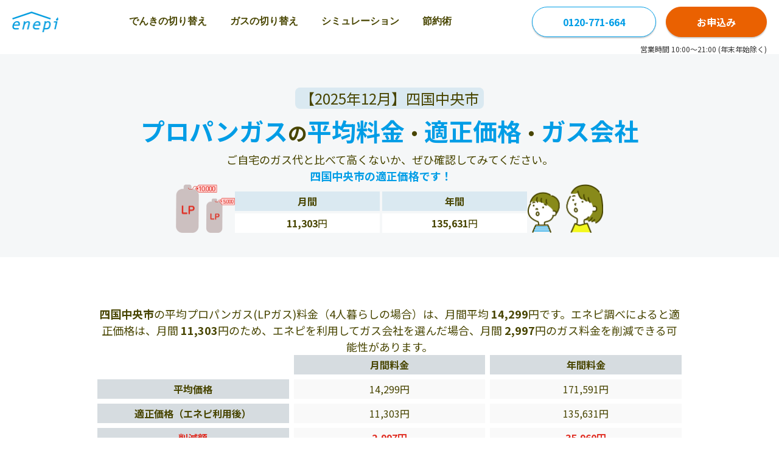

--- FILE ---
content_type: text/html; charset=UTF-8
request_url: https://enepi.jp/area/ehime/city/shikokuchuo
body_size: 14072
content:
<!DOCTYPE html>
<html lang="ja" prefix="og: http://ogp.me/ns#">
<head>
  <meta charset="utf-8">
  <link rel="shortcut icon" href="https://enepi.jp/favicon.ico">
  <link rel="apple-touch-icon" href="https://enepi.jp/favicon.ico">
  <link rel="preconnect" href="https://fonts.googleapis.com">
<link rel="preconnect" href="https://fonts.gstatic.com" crossorigin>
<link rel="preload" as="style" href="https://fonts.googleapis.com/css2?family=Noto+Sans+JP:wght@400;700&display=swap" onload="this.onload=null;this.rel='stylesheet'">
<noscript>
  <link rel="stylesheet" href="https://fonts.googleapis.com/css2?family=Noto+Sans+JP:wght@400;700&display=swap">
</noscript>  <meta name="viewport" content="width=device-width, initial-scale=1">
  <link rel="canonical" href="https://enepi.jp/area/ehime/city/shikokuchuo">  <meta name="description" content="四国中央市のプロパンガス（LPガス）の基本料金と従量単価、請求金額の平均を紹介しています。四国中央市では4人暮らしの場合で、月間平均14,299円、適正価格は11,303円です。エネピでプロパンガスの料金プランを見直すと、月間2,997円の削減見込みとなります。プロパンガス、都市ガス、電気の料金比較・見直しはエネピ（enepi）。"><meta property="og:title" content="【2025年12月】四国中央市のプロパンガス料金相場（LPガス）｜平均・適正価格とガス会社【エネピ】"><meta property="og:type" content="website"><meta property="og:description" content="四国中央市のプロパンガス（LPガス）の基本料金と従量単価、請求金額の平均を紹介しています。四国中央市では4人暮らしの場合で、月間平均14,299円、適正価格は11,303円です。エネピでプロパンガスの料金プランを見直すと、月間2,997円の削減見込みとなります。プロパンガス、都市ガス、電気の料金比較・見直しはエネピ（enepi）。"><meta property="og:url" content="https://enepi.jp/area/ehime/city/shikokuchuo"><meta property="og:site_name" content="光熱費の相談はエネピ"><meta property="og:image" content="https://enepi.jp/assets/images/index/main_image_pc.png">  <title>【2025年12月】四国中央市のプロパンガス料金相場（LPガス）｜平均・適正価格とガス会社【エネピ】</title>
  <script type="application/ld+json">[{"@context":"https:\/\/schema.org","@type":"Organization","url":"https:\/\/zigexn.co.jp","sameAs":["https:\/\/zigexn.co.jp","https:\/\/zigexn.co.jp\/about\/company"],"logo":"https:\/\/enepi.jp\/assets\/images\/layout\/logo.webp","name":"エネピ","legalName":"株式会社じげん","description":"エネピは株式会社じげんが運営しているガス代と電気料金の比較・見直しができるサービスです。プロパンガス、都市ガス、電気料金といった光熱費の見直しにぜひエネピを利用ください。","telephone":"+81-03-6432-0350","address":{"@type":"PostalAddress","streetAddress":"虎ノ門3-4-8","addressLocality":"東京都港区","addressCountry":"JP","postalCode":"105-0001"}},{"@context":"https:\/\/schema.org","@type":"BreadcrumbList","name":"breadcrumb","itemListElement":[{"@type":"ListItem","position":1,"name":"光熱費の見直し・比較はエネピ","item":"https:\/\/enepi.jp\/"},{"@type":"ListItem","position":2,"name":"ガス料金の見直し・比較","item":"https:\/\/enepi.jp\/gas"},{"@type":"ListItem","position":3,"name":"都道府県別プロパンガス料金一覧","item":"https:\/\/enepi.jp\/area"},{"@type":"ListItem","position":4,"name":"愛媛県のプロパンガス（LPガス）の平均料金","item":"https:\/\/enepi.jp\/area\/ehime"},{"@type":"ListItem","position":5,"name":"四国中央市のプロパンガス（LPガス）の平均料金"}]},{"@context":"https:\/\/schema.org","@type":"Product","name":"エネピ","aggregateRating":{"@type":"AggregateRating","ratingValue":3.8,"reviewCount":3}}]</script>  <script async src="https://www.googletagmanager.com/gtag/js?id=G-1C392K4RDW"></script>
<script>
  window.dataLayer = window.dataLayer || [];
  function gtag(){dataLayer.push(arguments);}
  gtag('js', new Date());
  const enepiUUID = document.cookie.match(new RegExp('(^| )' + 'enepiuuid' + '=([^;]+)'));
  const gtagOpt = enepiUUID ? {'user_id': enepiUUID[2]} : {};
  gtag('config', 'G-1C392K4RDW', gtagOpt);
  function gaWrap(p1, p2, p3, p4, p5, p6) {gtag(p2, p4, {'event_category': p3, 'event_label': p5, 'value': p6});}
</script>
  	<link type="text/css" rel="stylesheet" href="https://enepi.jp/assets/css/front/area_prefecture_main.min.css?1764815640" />
  	<link rel="preload" as="style" onload="this.rel='stylesheet'" type="text/css" href="https://enepi.jp/assets/css/front/area_prefecture_slave.min.css?1764815640" />
  <script>(function(w,d,s,l,i){w[l]=w[l]||[];w[l].push({'gtm.start':
new Date().getTime(),event:'gtm.js'});var f=d.getElementsByTagName(s)[0],
j=d.createElement(s),dl=l!='dataLayer'?'&l='+l:'';j.async=true;j.src=
'https://www.googletagmanager.com/gtm.js?id='+i+dl;f.parentNode.insertBefore(j,f);
})(window,document,'script','dataLayer','GTM-NCCZDM6');</script>
</head>
<body>
<noscript><iframe src="https://www.googletagmanager.com/ns.html?id=GTM-NCCZDM6" height="0" width="0" style="display:none;visibility:hidden"></iframe></noscript>
<header class="header">
  <div class="header__logo">
    <a href="https://enepi.jp/"><img width="76" height="34" alt="エネピ" src="https://enepi.jp/assets/images/common/front/logo.png?1764815520" /></a>
  </div>
  <nav class="header__nav" aria-label="Main" id="navigationMenu">
    <ul>
      <li><a class="" href="https://enepi.jp/electricity">でんきの切り替え</a></li>
      <li><a class="" href="https://enepi.jp/gas">ガスの切り替え</a></li>
      <li>
        <a class="menu-group " href="#" aria-haspopup="true">シミュレーション</a>
        <ul class="submenu" role="menu">
          <li><a class="" href="https://enepi.jp/electricity#simulationSection">でんき</a></li>
          <li><a class="" href="https://enepi.jp/simple_simulations/new">プロパンガス</a></li>
          <li><a class="" href="https://enepi.jp/gas#simulationSection">都市ガス</a></li>
        </ul>
      </li>
      <li>
        <a class="menu-group " href="#" aria-haspopup="true">節約術</a>
        <ul class="submenu" role="menu">
          <li><a class="" href="https://enepi.jp/categories/electricity/electricity_cost">でんき代の節約術</a></li>
          <li><a class="" href="https://enepi.jp/categories/gas_cost/gas_price">ガス代の節約術</a></li>
        </ul>
      </li>
    </ul>
  </nav>
  <div class="header__side">
    <div class="button-group">
      <a class="button rounded" href="tel:0120-771-664">0120-771-664</a>
      <a class="button rounded orange" href="https://enepi.jp/form/gas/new">お申込み</a>
    </div>
    <img class="badge" width="72" height="50" alt="安心の東証プライム上場企業" src="https://enepi.jp/assets/images/common/front/badges/stock_prime.png?1764815520" />        <button class="menu" aria-label="Toggle Navigation" id="navigationMenuBtn"><span></span><span></span><span></span></button>
  </div>
</header>
<div class="header__notice">営業時間 10:00～21:00 (年末年始除く)</div>

<section class="main-section gray-light">
  <div class="text__center">
    <h1 class="my__0">
      <div class="text__24 md-text__20 text__normal bg__blue-light-sky inline px__8 rounded__8">【2025年12月】四国中央市</div>
      <div class="mt__8 md-text__24">
        <span class="text__blue">プロパンガス</span><span class="text__32 md-text__24">の</span><br class="hidden xs-block"><span class="text__blue">平均料金</span><span class="text__32 md-text__24">・</span><span class="text__blue">適正価格</span><span class="text__32 md-text__24">・</span><span class="text__blue">ガス会社</span>
      </div>
    </h1>
    <p class="mt__8">ご自宅のガス代と比べて高くないか、ぜひ確認してみてください。</p>
  </div>
  <div class="flex items__end gap__28 md-gap__12 xs-w__full">
    <picture>
      <source srcset="/assets/images/area/gas_group.png" media="(min-width: 960px)">      <img width="auto" height="80" class="mh__80 md-mh__50" alt="gas-group" src="https://enepi.jp/assets/images/area/sp_gas_group.png?1764815520" />    </picture>
    <div class="w__480 xs-w__full">
      <p class="text__blue text__bold text__center mb__12">四国中央市の適正価格です！</p>
      <div class="grid grid__cols__2 grid__items__center gap__4 text__center text__16">
        <div class="bg__blue-light-sky text__bold p__4">月間</div>
        <div class="bg__blue-light-sky text__bold p__4">年間</div>
        <div class="bg__white-primary p__4"><span class="text__bold">11,303</span>円</div>
        <div class="bg__white-primary p__4"><span class="text__bold">135,631</span>円</div>
      </div>
    </div>
    <picture>
      <source srcset="/assets/images/area/card_family.png" media="(min-width: 960px)">      <img width="auto" height="80" class="mh__80 md-mh__50" alt="card-family" src="https://enepi.jp/assets/images/area/sp_card_family.png?1764815520" />    </picture>
  </div>
</section>
  <section class="content small flex flex__col gap__40 md-gap__20">
  <p class="text__18 md-text__16 text__center md-text__left">
    <strong>四国中央市</strong>の平均プロパンガス(LPガス)料金（4人暮らしの場合）は、月間平均
    <strong>14,299</strong>円です。エネピ調べによると適正価格は、月間
    <strong>11,303</strong>円のため、エネピを利用してガス会社を選んだ場合、月間
    <strong>2,997</strong>円のガス料金を削減できる可能性があります。
  </p>

  <div class="grid grid__cols__3 grid__items__center gap__8 text__center text__16">
    <div></div>
    <div class="bg__gray text__bold p__4">月間料金</div>
    <div class="bg__gray text__bold p__4">年間料金</div>

    <div class="bg__gray text__bold p__4">平均価格</div>
    <div class="bg__white p__4">14,299円</div>
    <div class="bg__white p__4">171,591円</div>

    <div class="bg__gray text__bold p__4">適正価格（エネピ利用後）</div>
    <div class="bg__white p__4">11,303円</div>
    <div class="bg__white p__4">135,631円</div>

    <div class="bg__gray text__bold text__red p__4">削減額</div>
    <div class="bg__white text__bold text__red p__4">2,997円</div>
    <div class="bg__white text__bold text__red p__4">35,960円</div>
  </div>

  <div>
    <p class="text__12">※4人暮らしの場合の金額です。地域や使用量によって料金は変動します。</p>
    <p class="text__12">※「一般社団法人日本エネルギー経済研究所石油情報センター」のデータと実際にエネピを利用したユーザー様の削減実績データからエネピ独自で算出した料金です。</p>
  </div>
</section>

<section id="ctaForm" class="content x-small">
  <nav class="text__center text__red text__bold text__20 md-text__12">\ 最大<span class="text__28 md-text__20">8</span>万円削減/</nav>
  <div class="flex items__center justify__center gap__8 md-gap__0 text__28 text__bold md-text__20">
    <img class="form-cta__icon" width="22px" alt="" src="https://enepi.jp/assets/images/form/icon/fire_icon.png?1764815520" />    <span>
      プロパンガス<span class="text__20 md-text__16">を<span class="text__red text__28 md-text__20">お得</span>に!</span>
    </span>
    <img class="form-cta__icon" width="22px" alt="" src="https://enepi.jp/assets/images/form/icon/fire_icon.png?1764815520" />  </div>
  <form class="form-cta mt__8" action="/form/gas/new" method="get">
    <div class="form-cta__step step house-kind">
      <p class="form-cta__heading">
        <span class="text__blue">STEP 1</span>
        <span>ガス料金を比較したい物件は？</span>
      </p>
      <div class="form-cta__radiogroup">
        <div class="form-cta__radiogroup--item">
          <input class="form__radio" type="radio" name="house_kind" value="detached" id="detached" checked />
          <label for="detached"><span></span>戸建て</label>
        </div>
        <div class="form-cta__radiogroup--item">
          <input class="form__radio" type="radio" name="house_kind" value="apartment" id="apartment" />
          <label for="apartment"><span></span>集合住宅</label>
        </div>
        <div class="form-cta__radiogroup--item">
          <input class="form__radio" type="radio" name="house_kind" value="store_ex" id="store_ex" />
          <label for="store_ex"><span></span>店舗</label>
        </div>
      </div>
    </div>
    
    <!-- STEP 2 for apartment ownership -->
    <div class="form-cta__step step ownership-kind" style="display: none;">
      <p class="form-cta__heading">
        <span class="text__blue">STEP 2</span>
        <span>物件の所有種別は？</span>
      </p>
      <div class="form-cta__radiogroup">
        <div class="form-cta__radiogroup--item">
          <input class="form__radio" type="radio" name="ownership_kind" value="owner" id="owner" checked />
          <label for="owner"><span></span>物件オーナー</label>
        </div>
        <div class="form-cta__radiogroup--item">
          <input class="form__radio" type="radio" name="ownership_kind" value="borrower" id="borrower" />
          <label for="borrower"><span></span>賃貸・分譲入居者</label>
        </div>
      </div>
    </div>

    <div class="form-cta__step step estimate-kind">
      <p class="form-cta__heading">
        <span class="text__blue estimate-kind__step">STEP 2</span>
        <span>どちらでガスを使用しますか？</span>
      </p>
      <div class="form-cta__radiogroup column-2">
        <div class="form-cta__radiogroup--item">
          <input class="form__radio" type="radio" name="estimate_kind" value="change_contract" id="change_contract" checked />
          <label for="change_contract"><span></span>現在の住まい</label>
        </div>
        <div class="form-cta__radiogroup--item">
          <input class="form__radio" type="radio" name="estimate_kind" value="new_contract" id="new_contract" />
          <label for="new_contract"><span></span>引っ越し先</label>
        </div>
      </div>
    </div>
    <button class="form-cta__button">
      【無料】料金比較へ
              <img width="16px" alt="" src="https://enepi.jp/assets/images/form/icon/arrow_right.svg?1764815520" />          </button>
  </form>
</section>

  <section id="gasbillSection" class="content small md-px__0 flex flex__col gap__20 md-gap__0">
  <h2 class="content__title">四国中央市の世帯人数別プロパンガス料金の平均 （月間）</h2>

  <div class="tabs">
    <div role="tablist" class="tabs__blue-list">
      <button type="button" role="tab" aria-controls="averageTab" aria-selected="true">四国中央市 平均</button>
      <button type="button" role="tab" aria-controls="priceTab" aria-selected="false">適正価格<span class="md-hidden">（エネピ利用後）</span></button>
      <button type="button" role="tab" aria-controls="reductionTab" aria-selected="false">削減見込額</button>
    </div>
    <div class="tab-content">
      <div id="averageTab" role="tabpanel" aria-hidden="false">
        <div class="grid grid__cols__4 grid__items__center gap__8 text__center text__16">
          <div></div>
          <div class="bg__gray text__bold p__4">夏季</div>
          <div class="bg__gray text__bold p__4">冬季</div>
          <div class="bg__gray text__bold p__4 text__red">年間</div>

          <div class="bg__gray text__bold p__4">1人暮らし</div>
          <div class="bg__white p__4">3,210円</div>
          <div class="bg__white p__4">5,777円</div>
          <div class="bg__white p__4 text__bold text__red">74,876円</div>

          <div class="bg__gray text__bold p__4">2人暮らし</div>
          <div class="bg__white p__4">4,012円</div>
          <div class="bg__white p__4">7,222円</div>
          <div class="bg__white p__4 text__bold text__red">93,595円</div>

          <div class="bg__gray text__bold p__4">3人暮らし</div>
          <div class="bg__white p__4">5,424円</div>
          <div class="bg__white p__4">9,763円</div>
          <div class="bg__white p__4 text__bold text__red">126,527円</div>

          <div class="bg__gray text__bold p__4">4人暮らし</div>
          <div class="bg__white p__4">7,356円</div>
          <div class="bg__white p__4">13,240円</div>
          <div class="bg__white p__4 text__bold text__red">171,591円</div>
        </div>
      </div>
      <div id="priceTab" role="tabpanel" aria-hidden="true" hidden>
        <div class="grid grid__cols__4 grid__items__center gap__8 text__center text__16">
          <div></div>
          <div class="bg__gray text__bold p__4">夏季</div>
          <div class="bg__gray text__bold p__4">冬季</div>
          <div class="bg__gray text__bold p__4 text__red">年間</div>

          <div class="bg__gray text__bold p__4">1人暮らし</div>
          <div class="bg__white p__4">2,279円</div>
          <div class="bg__white p__4">4,102円</div>
          <div class="bg__white p__4 text__bold text__red">59,184円</div>

          <div class="bg__gray text__bold p__4">2人暮らし</div>
          <div class="bg__white p__4">2,849円</div>
          <div class="bg__white p__4">5,128円</div>
          <div class="bg__white p__4 text__bold text__red">73,981円</div>

          <div class="bg__gray text__bold p__4">3人暮らし</div>
          <div class="bg__white p__4">3,851円</div>
          <div class="bg__white p__4">6,932円</div>
          <div class="bg__white p__4 text__bold text__red">100,011円</div>

          <div class="bg__gray text__bold p__4">4人暮らし</div>
          <div class="bg__white p__4">5,223円</div>
          <div class="bg__white p__4">9,401円</div>
          <div class="bg__white p__4 text__bold text__red">135,631円</div>
        </div>
      </div>
      <div id="reductionTab" role="tabpanel" aria-hidden="true" hidden>
        <div class="grid grid__cols__4 grid__items__center gap__8 text__center text__16">
          <div></div>
          <div class="bg__gray text__bold p__4">夏季</div>
          <div class="bg__gray text__bold p__4">冬季</div>
          <div class="bg__gray text__bold p__4 text__red">年間</div>

          <div class="bg__gray text__bold p__4">1人暮らし</div>
          <div class="bg__white p__4">931円</div>
          <div class="bg__white p__4">1,675円</div>
          <div class="bg__white p__4 text__bold text__red">15,692円</div>

          <div class="bg__gray text__bold p__4">2人暮らし</div>
          <div class="bg__white p__4">1,163円</div>
          <div class="bg__white p__4">2,094円</div>
          <div class="bg__white p__4 text__bold text__red">19,615円</div>

          <div class="bg__gray text__bold p__4">3人暮らし</div>
          <div class="bg__white p__4">1,573円</div>
          <div class="bg__white p__4">2,831円</div>
          <div class="bg__white p__4 text__bold text__red">26,516円</div>

          <div class="bg__gray text__bold p__4">4人暮らし</div>
          <div class="bg__white p__4">2,133円</div>
          <div class="bg__white p__4">3,839円</div>
          <div class="bg__white p__4 text__bold text__red">35,960円</div>
        </div>
      </div>
    </div>
  </div>
</section>
  <section class="content small flex flex__col gap__20 md-gap__0">
  <h2 class="content__title">四国中央市の使用量別プロパンガス料金の平均（月間）</h2>

  <div class="grid grid__cols__3 grid__items__center gap__8 text__center text__16">
    <div></div>
    <div class="bg__gray text__bold p__4">月間料金</div>
    <div class="bg__gray text__bold p__4">年間平均料金</div>

    <div class="bg__gray text__bold p__4">5㎥</div>
    <div class="bg__white p__4">5,551円</div>
    <div class="bg__white p__4">66,612円</div>

    <div class="bg__gray text__bold p__4">10㎥</div>
    <div class="bg__white p__4">8,977円</div>
    <div class="bg__white p__4">107,724円</div>

    <div class="bg__gray text__bold p__4">20㎥</div>
    <div class="bg__white p__4">15,371円</div>
    <div class="bg__white p__4">184,452円</div>

    <div class="bg__gray text__bold p__4">50㎥</div>
    <div class="bg__white p__4">33,499円</div>
    <div class="bg__white p__4">401,988円</div>
  </div>
</section>
  <section class="content small flex flex__col">
  <h2 class="content__title">四国中央市の項目別平均プロパンガス料金</h2>
  <div class="flex flex__col gap__40 md-gap__20">
    <div>
      <p class="mb__20 text__18 md-text__16">四国中央市のプロパンガスの基本料金と従量単価の平均は以下のとおりです。</p>
      <div class="grid grid__cols__4 grid__items__center gap__8 text__center text__16">
        <div class="bg__gray text__bold p__4">基本料金</div>
        <div class="bg__white text__bold p__4 text__red">2,004円</div>
        <div class="bg__gray text__bold p__4">従量料金</div>
        <div class="bg__white text__bold p__4 text__red">598円</div>
      </div>
    </div>
    <div class="flex flex__col gap__20 md-gap__12">
      <h3 class="text__center my__0">プロパンガス料金について</h3>
      <p class="text__18 md-text__16">プロパンガス料金が一般的に高いといわれていることをご存知でしょうか？</p>
      <p class="text__18 md-text__16">
        <span class="text__bold">
          プロパンガス料金 ＝ 
          <span class="text__red">基本料金</span> +（<span class="text__red">従量単価</span>
           × 使用量）+ 消費税
        </span>
        <span class="text__12">（※1,2）</span>
      </p>
      <p class="text__18 md-text__16">ガス代が高いのは、「ガスの使いすぎ」ではなく「料金プラン（基本料金/従量単価）」に原因がある可能性があります。検針票を確認し基本料金と従量単価をチェックしてみましょう。</p>
      <div class="price__content--link">
        <a href="/articles/229">検針票の見方はこちら</a>
        <img src="https://enepi.jp/assets/images/common/front/top/icon_arrow_map.svg?1764815520" alt="" />      </div>
    </div>

    <div class="box">
      <h3 class="box__title">こんな人はCHECK！</h3>
      <div class="box__content">
        <div class="box__content--item">
          <div class="flex items__center gap__4 mb__12 md-justify__stretch">
            <img width="26" height="22" src="https://enepi.jp/assets/images/icon/icon_checked.svg?1764815520" alt="" />            <span class="text__18 md-text__16 text__bold">「<span class="text__red">平均ガス料金より高い？</span>」と思ったら</span>
          </div>
          <p class="text__18 md-text__16 md-text__left">プロパンガスの料金は会社ごとに大きく異なります。<strong>年間8万円近く損</strong>をしている可能性もあるため、まずは<a href="/form/gas/new" class="decoration__none text__blue text__link">エネピに相談</a>を！</p>
        </div>
        <div class="box__content--item">
          <div class="flex items__center gap__4 mb__12 md-justify__stretch">
            <img width="26" height="22" src="https://enepi.jp/assets/images/icon/icon_checked.svg?1764815520" alt="" />            <span class="text__18 md-text__16 text__bold">使用状況が分からない</span>
          </div>
          <p class="text__18 md-text__16 md-text__left">ガスの請求書が手元にない場合でも、<a href="/simple_simulations/new" class="decoration__none text__blue text__link">無料シミュレーション</a>で適正金額を算出できます！</p>
        </div>
      </div>
    </div>
  </div>
</section>

<div class="banner__wrraper ">
  <h2 class="content__title !mb__0 pt__40 md-pt__20">エネピでプロパンガスを<br class="hidden xs-block" />切り替える</h2>
  <div class="top__banner md-mt__8">
    <a href="https://enepi.jp/#simulationHeader">
      <picture>
        <source srcset="/assets/images/common/front/top/pc_form.png" media="(min-width: 960px)">        <img loading="lazy" width="340" height="100" alt="各ガス会社の" src="https://enepi.jp/assets/images/common/front/top/sp_form.png?1764815520" />      </picture>
    </a>
    <a href="https://enepi.jp/?tab=simulationLpgasTab#simulationSection">
      <picture>
        <source srcset="/assets/images/common/front/top/pc_simulation.png" media="(min-width: 960px)">        <img loading="lazy" width="340" height="100" alt="料金シミュレーション、さっそく無料診断！" src="https://enepi.jp/assets/images/common/front/top/sp_simulation.png?1764815520" />      </picture>
    </a>
    <a href="https://autoline.link/enepi/apis/line_login_link?register_from=area&redirect_url=https://line.me/R/ti/p/@was6218y">
      <picture>
        <source srcset="/assets/images/common/front/top/pc_300200_v2.png" media="(min-width: 960px)">        <img loading="lazy" width="340" height="100" alt="友だち追加" src="https://enepi.jp/assets/images/common/front/top/sp_340100_v2.png?1764815520" />      </picture>
    </a>
    <a href="https://enepi.jp/campaign">
      <picture>
        <source srcset="/assets/images/common/front/top/banner_amazon_gift_pc.png" media="(min-width: 960px)">        <img loading="lazy" width="340" height="100" alt="お祝い金キャンペーン" src="https://enepi.jp/assets/images/common/front/top/banner_amazon_gift_sp.png?1764815520" />      </picture>
    </a>
    <a href="https://enepi.jp/warranty">
      <picture>
        <source srcset="/assets/images/common/front/top/banner_insurance_pc.png" media="(min-width: 960px)">        <img loading="lazy" width="340" height="100" alt="アフターサービス" src="https://enepi.jp/assets/images/common/front/top/banner_insurance_sp.png?1764815520" />      </picture>
    </a>
  </div>
</div>

  <section class="content small flex flex__col">
  <h2 class="content__title">四国中央市の月間プロパンガス料金の平均</h2>
  <div class="grid grid__cols__4 grid__items__center gap__8 text__center text__16">
    <div class="bg__gray text__bold p__4">1月</div>
    <div class="bg__white p__4">10,502円</div>
    <div class="bg__gray text__bold p__4">2月</div>
    <div class="bg__white p__4">11,699円</div>
    
    <div class="bg__gray text__bold p__4">3月</div>
    <div class="bg__white p__4">10,742円</div>
    <div class="bg__gray text__bold p__4">4月</div>
    <div class="bg__white p__4">9,126円</div>

    <div class="bg__gray text__bold p__4">5月</div>
    <div class="bg__white p__4">9,186円</div>
    <div class="bg__gray text__bold p__4">6月</div>
    <div class="bg__white p__4">7,989円</div>

    <div class="bg__gray text__bold p__4">7月</div>
    <div class="bg__white p__4">6,852円</div>
    <div class="bg__gray text__bold p__4">8月</div>
    <div class="bg__white p__4">7,271円</div>

    <div class="bg__gray text__bold p__4">9月</div>
    <div class="bg__white p__4">6,852円</div>
    <div class="bg__gray text__bold p__4">10月</div>
    <div class="bg__white p__4">7,989円</div>

    <div class="bg__gray text__bold p__4">11月</div>
    <div class="bg__white p__4">8,527円</div>
    <div class="bg__gray text__bold p__4">12月</div>
    <div class="bg__white p__4">11,400円</div>
  </div>
</section>
  <section class="content small flex flex__col pt__0">
  <h2 class="content__title">物件種別ごとのプロパンガス料金の平均(月間)</h2>
  <div class="grid grid__cols__4 grid__items__center gap__8 text__center text__16 mb__20">
    <div></div>
    <div class="bg__gray text__bold p__4">夏季</div>
    <div class="bg__gray text__bold p__4">冬季</div>
    <div class="bg__gray text__bold text__red p__4">年間</div>

    <div class="bg__gray text__bold p__4">戸建て</div>
    <div class="bg__white p__4">6,280円</div>
    <div class="bg__white p__4">11,380円</div>
    <div class="bg__white p__4 text__bold text__red">8,651円</div>

    <div class="bg__gray text__bold p__4">アパートマンション</div>
    <div class="bg__white p__4">5,931円</div>
    <div class="bg__white p__4">11,681円</div>
    <div class="bg__white p__4 text__bold text__red">8,713円</div>

    <div class="bg__gray text__bold p__4">店舗</div>
    <div class="bg__white p__4">9,159円</div>
    <div class="bg__white p__4">14,457円</div>
    <div class="bg__white p__4 text__bold text__red">12,769円</div>
  </div>
  <p class="text__12 text__right">※エネピ利用ユーザのデータより独自算出</p>
</section>
  <section class="content small flex flex__col pt__0">
  <h2 class="content__title">四国中央市のガス機器別プロパンガス料金の平均(月間)</h2>
  <div class="grid grid__cols__4 grid__items__center gap__8 text__center text__16">
    <div></div>
    <div class="bg__gray text__bold p__4">夏季</div>
    <div class="bg__gray text__bold p__4">冬季</div>
    <div class="bg__gray text__bold p__4 text__red">年間</div>

    <div class="bg__gray text__bold p__4">給湯器</div>
    <div class="bg__white p__4">6,404円</div>
    <div class="bg__white p__4">12,033円</div>
    <div class="bg__white p__4 text__bold text__red">8,161円</div>

    <div class="bg__gray text__bold p__4">ガスコンロ</div>
    <div class="bg__white p__4">4,796円</div>
    <div class="bg__white p__4">7,753円</div>
    <div class="bg__white p__4 text__bold text__red">5,435円</div>
  </div>
</section>
  <section class="content small flex flex__col pt__0">
  <h2 class="content__title">四国中央市の月間プロパンガス使用量平均（世帯人数別）</h2>
  <div class="grid grid__cols__3 grid__items__center gap__8 text__center text__16">
    <div></div>
    <div class="bg__gray text__bold p__4">夏季</div>
    <div class="bg__gray text__bold p__4">冬季</div>

    <div class="bg__gray text__bold p__4">1人暮らし</div>
    <div class="bg__white p__4">4.0㎥</div>
    <div class="bg__white p__4">8.0㎥</div>

    <div class="bg__gray text__bold p__4">2人暮らし</div>
    <div class="bg__white p__4">5.0㎥</div>
    <div class="bg__white p__4">10.0㎥</div>

    <div class="bg__gray text__bold p__4">3人暮らし</div>
    <div class="bg__white p__4">7.0㎥</div>
    <div class="bg__white p__4">13.0㎥</div>

    <div class="bg__gray text__bold p__4">4人暮らし</div>
    <div class="bg__white p__4">10.0㎥</div>
    <div class="bg__white p__4">18.0㎥</div>
  </div>
</section>
  <section class="content small flex flex__col pt__0">
  <h2 class="content__title">四国中央市のプロパンガス料金相場の推移</h2>
  <div class="grid grid__cols__4 grid__items__center gap__8 text__center text__16 mb__20">
    <div></div>
    <div class="bg__gray text__bold p__4">基本料金</div>
    <div class="bg__gray text__bold p__4">従量単価</div>
    <div class="bg__gray text__bold p__4 text__red">平均請求書</div>

          <div class="bg__gray text__bold p__4">2025年2月</div>
      <div class="bg__white p__4">2,004円</div>
      <div class="bg__white p__4">694円</div>
      <div class="bg__white p__4 text__bold text__red">13,247円</div>
          <div class="bg__gray text__bold p__4">2024年12月</div>
      <div class="bg__white p__4">2,019円</div>
      <div class="bg__white p__4">696円</div>
      <div class="bg__white p__4 text__bold text__red">12,946円</div>
          <div class="bg__gray text__bold p__4">2024年10月</div>
      <div class="bg__white p__4">2,007円</div>
      <div class="bg__white p__4">686円</div>
      <div class="bg__white p__4 text__bold text__red">8,867円</div>
          <div class="bg__gray text__bold p__4">2024年8月</div>
      <div class="bg__white p__4">2,002円</div>
      <div class="bg__white p__4">688円</div>
      <div class="bg__white p__4 text__bold text__red">8,056円</div>
          <div class="bg__gray text__bold p__4">2024年6月</div>
      <div class="bg__white p__4">1,983円</div>
      <div class="bg__white p__4">686円</div>
      <div class="bg__white p__4 text__bold text__red">8,843円</div>
          <div class="bg__gray text__bold p__4">2024年4月</div>
      <div class="bg__white p__4">1,840円</div>
      <div class="bg__white p__4">593円</div>
      <div class="bg__white p__4 text__bold text__red">9,092円</div>
          <div class="bg__gray text__bold p__4">2024年2月</div>
      <div class="bg__white p__4">1,847円</div>
      <div class="bg__white p__4">596円</div>
      <div class="bg__white p__4 text__bold text__red">8,259円</div>
      </div>
  <p class="text__12 text__right">※過去のプロパンガス料金相場</p>

  <div class="flex flex__col gap__40 md-gap__20 mt__40 md-mt__20">
    <h3 class="my__0 text__center">前回比計算</h3>
    <div class="grid grid__cols__6 md-grid__cols__2 gap__8 text__center text__16">
      <div class="bg__gray text__bold p__4">基本料金</div>
      <div class="bg__white p__4 text__red"><span class="text__blue">-15円</span></div>
      <div class="bg__gray text__bold p__4">従量料金</div>
      <div class="bg__white p__4"><span class="text__blue">-2円</span></div>
      <div class="bg__gray text__bold p__4">平均請求書</div>
      <div class="bg__white p__4 text__red"><span class="text__red">+301円</span></div>
    </div>
    <div class="text__18">
      <p>四国中央市の平均プロパンガス料金は、以前よりも割増になっています。</p>
      <p>プロパンガスは輸入物のため、為替や石油価格などで料金の変動が起こるのは仕方ありません。しかし中には、市場の動向とは無関係に値上げを繰り返すガス会社も存在します。</p>
      <p>もしかしたらあなたがお使いのガス会社も、いつの間にか値上げをしているかもしれません。</p>
      <p>信頼できるガス会社から、適正価格でプロパンガスを購入しましょう！</p>
    </div>
  </div>
</section>

<div class="banner__wrraper">
  <h2 class="content__title !mb__0 pt__40 md-pt__20">エネピでプロパンガスを<br class="hidden xs-block" />切り替える</h2>
  <div class="top__banner md-mt__8">
    <a href="https://enepi.jp/#simulationHeader">
      <picture>
        <source srcset="/assets/images/common/front/top/pc_form.png" media="(min-width: 960px)">        <img loading="lazy" width="340" height="100" alt="各ガス会社の" src="https://enepi.jp/assets/images/common/front/top/sp_form.png?1764815520" />      </picture>
    </a>
    <a href="https://enepi.jp/?tab=simulationLpgasTab#simulationSection">
      <picture>
        <source srcset="/assets/images/common/front/top/pc_simulation.png" media="(min-width: 960px)">        <img loading="lazy" width="340" height="100" alt="料金シミュレーション、さっそく無料診断！" src="https://enepi.jp/assets/images/common/front/top/sp_simulation.png?1764815520" />      </picture>
    </a>
    <a href="https://autoline.link/enepi/apis/line_login_link?register_from=area&redirect_url=https://line.me/R/ti/p/@was6218y">
      <picture>
        <source srcset="/assets/images/common/front/top/pc_300200_v2.png" media="(min-width: 960px)">        <img loading="lazy" width="340" height="100" alt="友だち追加" src="https://enepi.jp/assets/images/common/front/top/sp_340100_v2.png?1764815520" />      </picture>
    </a>
  </div>
</div>

  <div id="reviewsSection" class="content small ">
  <h2 class="content__title">エネピを利用した方の<br class="hidden md-block" />口コミ評価</h2>
  <div class="review mt__40 md-mt__20">
  <div class="review__overall">
    <p class="text__18 xs-text__base text__bold">口コミ総合評価</p>
    <span class="review__overall--point">3.8</span>
    <div class="review__overall--star">
      <div class="flex gap__2">
      <svg width="19" height="20" viewBox="0 0 19 20" fill="none" xmlns="http://www.w3.org/2000/svg">
  <defs>
    <linearGradient id="grad6936098ecb9c6">
      <stop offset="100%" stop-color="#FBBC04"/>
      <stop offset="100%" stop-color="#D6DCE0"/>
    </linearGradient>
  </defs>
  <path
    d="M13.0359 7.33281C12.5955 7.33281 12.207 7.04478 12.079 6.62345L10.4568 1.28288C10.1695 0.337064 8.83046 0.337064 8.54317 1.28288L6.92097 6.62345C6.79299 7.04478 6.40447 7.33281 5.96414 7.33281H1.12293C0.149858 7.33281 -0.250013 8.58159 0.542069 9.14681L4.51893 11.9847C4.86997 12.2352 5.02087 12.6825 4.89333 13.0944L3.32689 18.1537C3.03921 19.0828 4.11295 19.8342 4.8873 19.2456L8.89534 16.1989C9.25275 15.9273 9.7474 15.9271 10.105 16.1985L14.1261 19.25C14.9005 19.8378 15.9734 19.0864 15.6858 18.1577L14.118 13.0939C13.9905 12.6822 14.1412 12.2352 14.4918 11.9846L18.4627 9.14637C19.254 8.58077 18.8539 7.33281 17.8812 7.33281H13.0359Z"
    fill="url(#grad6936098ecb9c6)"
  />
</svg>
      <svg width="19" height="20" viewBox="0 0 19 20" fill="none" xmlns="http://www.w3.org/2000/svg">
  <defs>
    <linearGradient id="grad6936098ecb9ef">
      <stop offset="100%" stop-color="#FBBC04"/>
      <stop offset="100%" stop-color="#D6DCE0"/>
    </linearGradient>
  </defs>
  <path
    d="M13.0359 7.33281C12.5955 7.33281 12.207 7.04478 12.079 6.62345L10.4568 1.28288C10.1695 0.337064 8.83046 0.337064 8.54317 1.28288L6.92097 6.62345C6.79299 7.04478 6.40447 7.33281 5.96414 7.33281H1.12293C0.149858 7.33281 -0.250013 8.58159 0.542069 9.14681L4.51893 11.9847C4.86997 12.2352 5.02087 12.6825 4.89333 13.0944L3.32689 18.1537C3.03921 19.0828 4.11295 19.8342 4.8873 19.2456L8.89534 16.1989C9.25275 15.9273 9.7474 15.9271 10.105 16.1985L14.1261 19.25C14.9005 19.8378 15.9734 19.0864 15.6858 18.1577L14.118 13.0939C13.9905 12.6822 14.1412 12.2352 14.4918 11.9846L18.4627 9.14637C19.254 8.58077 18.8539 7.33281 17.8812 7.33281H13.0359Z"
    fill="url(#grad6936098ecb9ef)"
  />
</svg>
      <svg width="19" height="20" viewBox="0 0 19 20" fill="none" xmlns="http://www.w3.org/2000/svg">
  <defs>
    <linearGradient id="grad6936098ecba03">
      <stop offset="100%" stop-color="#FBBC04"/>
      <stop offset="100%" stop-color="#D6DCE0"/>
    </linearGradient>
  </defs>
  <path
    d="M13.0359 7.33281C12.5955 7.33281 12.207 7.04478 12.079 6.62345L10.4568 1.28288C10.1695 0.337064 8.83046 0.337064 8.54317 1.28288L6.92097 6.62345C6.79299 7.04478 6.40447 7.33281 5.96414 7.33281H1.12293C0.149858 7.33281 -0.250013 8.58159 0.542069 9.14681L4.51893 11.9847C4.86997 12.2352 5.02087 12.6825 4.89333 13.0944L3.32689 18.1537C3.03921 19.0828 4.11295 19.8342 4.8873 19.2456L8.89534 16.1989C9.25275 15.9273 9.7474 15.9271 10.105 16.1985L14.1261 19.25C14.9005 19.8378 15.9734 19.0864 15.6858 18.1577L14.118 13.0939C13.9905 12.6822 14.1412 12.2352 14.4918 11.9846L18.4627 9.14637C19.254 8.58077 18.8539 7.33281 17.8812 7.33281H13.0359Z"
    fill="url(#grad6936098ecba03)"
  />
</svg>
      <svg width="19" height="20" viewBox="0 0 19 20" fill="none" xmlns="http://www.w3.org/2000/svg">
  <defs>
    <linearGradient id="grad6936098ecba15">
      <stop offset="80%" stop-color="#FBBC04"/>
      <stop offset="80%" stop-color="#D6DCE0"/>
    </linearGradient>
  </defs>
  <path
    d="M13.0359 7.33281C12.5955 7.33281 12.207 7.04478 12.079 6.62345L10.4568 1.28288C10.1695 0.337064 8.83046 0.337064 8.54317 1.28288L6.92097 6.62345C6.79299 7.04478 6.40447 7.33281 5.96414 7.33281H1.12293C0.149858 7.33281 -0.250013 8.58159 0.542069 9.14681L4.51893 11.9847C4.86997 12.2352 5.02087 12.6825 4.89333 13.0944L3.32689 18.1537C3.03921 19.0828 4.11295 19.8342 4.8873 19.2456L8.89534 16.1989C9.25275 15.9273 9.7474 15.9271 10.105 16.1985L14.1261 19.25C14.9005 19.8378 15.9734 19.0864 15.6858 18.1577L14.118 13.0939C13.9905 12.6822 14.1412 12.2352 14.4918 11.9846L18.4627 9.14637C19.254 8.58077 18.8539 7.33281 17.8812 7.33281H13.0359Z"
    fill="url(#grad6936098ecba15)"
  />
</svg>
      <svg width="19" height="20" viewBox="0 0 19 20" fill="none" xmlns="http://www.w3.org/2000/svg">
  <defs>
    <linearGradient id="grad6936098ecba2a">
      <stop offset="0%" stop-color="#FBBC04"/>
      <stop offset="0%" stop-color="#D6DCE0"/>
    </linearGradient>
  </defs>
  <path
    d="M13.0359 7.33281C12.5955 7.33281 12.207 7.04478 12.079 6.62345L10.4568 1.28288C10.1695 0.337064 8.83046 0.337064 8.54317 1.28288L6.92097 6.62345C6.79299 7.04478 6.40447 7.33281 5.96414 7.33281H1.12293C0.149858 7.33281 -0.250013 8.58159 0.542069 9.14681L4.51893 11.9847C4.86997 12.2352 5.02087 12.6825 4.89333 13.0944L3.32689 18.1537C3.03921 19.0828 4.11295 19.8342 4.8873 19.2456L8.89534 16.1989C9.25275 15.9273 9.7474 15.9271 10.105 16.1985L14.1261 19.25C14.9005 19.8378 15.9734 19.0864 15.6858 18.1577L14.118 13.0939C13.9905 12.6822 14.1412 12.2352 14.4918 11.9846L18.4627 9.14637C19.254 8.58077 18.8539 7.33281 17.8812 7.33281H13.0359Z"
    fill="url(#grad6936098ecba2a)"
  />
</svg>
  </div>
    </div>
  </div>
  <div class="review__comment">
    <div class="review__comment--item">
      <span>1. ガス料金の納得感</span>
      <span>4.7</span>
    </div>
    <div class="review__comment--item">
      <span>2. ガス会社の信頼感</span>
      <span>3.7</span>
    </div>
    <div class="review__comment--item">
      <span>3. ガス会社の担当者の対応力</span>
      <span>3.7</span>
    </div>
    <div class="review__comment--item">
      <span>4. 料金ページのわかりやすさ</span>
      <span>3.3</span>
    </div>
    <div class="review__comment--item">
      <span>5. コールセンターの満足度</span>
      <span>3.7</span>
    </div>
  </div>
</div>
  <div class="flex flex__col gap__20 mt__40 md-mt__20">
  <form class="flex flex__col gap__20" id="reviewFiltersForm" data-type="city" data-code="1579">
    <div><span class="text__24 text__bold text__red total-count">3件</span><span class="text__18">の口コミがあります</span></div>
    <p class="text__18 text__bold">条件を指定して探す</p>
    <div class="flex justify__between gap__16 md-gap__12">
      <div class="form__group grow__1 !mb__0" data-label="点数" id="reviewFiltersScore">
        <div class="form__select-arrow">
          <select class="form__select">
            <option value="" hidden selected>点数</option>
            <option value="reset">選択してください</option>
                          <option value="5">5★</option>
                          <option value="4">4★</option>
                          <option value="3">3★</option>
                          <option value="2">2★</option>
                          <option value="1">1★</option>
                      </select>
        </div>
      </div>
      <div class="form__group grow__1 !mb__0 flex gap__16 md-gap__12" data-label="世帯人数" id="reviewFiltersHousehold">
        <div class="form__select-arrow grow__1">
          <select class="form__select">
            <option value="" hidden selected>世帯人数</option>
            <option value="reset">選択してください</option>
                          <option value="1">1人</option>
                          <option value="2">2人</option>
                          <option value="3">3人</option>
                          <option value="4">4人</option>
                          <option value="5">5人</option>
                          <option value="6">6人</option>
                          <option value="7">7人</option>
                      </select>
        </div>
        <div class="clear-btn text__blue md-text__12 flex items__center gap__4 cursor__pointer text__nowrap">
          <picture>
            <source srcset="/assets/images/area/pc_cross_blue.png" media="(min-width: 960px)">            <img class="mt__2" src="https://enepi.jp/assets/images/area/sp_cross_blue.png?1764815520" alt="" />          </picture>
          リセット
        </div>
      </div>
    </div>
    <div class="form__group review-sort md-w__full !mb__0" data-label="並び替え" id="reviewFiltersSort">
      <div class="form__select-arrow">
        <select class="form__select">
          <option value="" selected>並べ替え：標準（新着順）</option>
          <option value="rating">並べ替え：口コミ総合評価が高い順</option>
          <option value="savings">並べ替え：削減金額が大きい順</option>
        </select>
      </div>
    </div>
  </form>
</div>
  <div class="reviews-content flex flex__col gap__40 md-gap__20 mt__40 md-mt__20">
          <div class="review-box ">
  <span class="review-box__time">2024/6/7 投稿</span>
  <div class="review-box__address">
    <span class="review-box__address--label">愛媛県四国中央市</span>
    <div class="review-box__address--content">
      <span class="text__base md-text__12">戸建て/ 4人世帯</span>
      <span class="text__base md-text__12">使用設備：ガスコンロ、給湯器</span>
    </div>
  </div>
  <div class="review-box__star">
    <div class="flex gap__8 items__center">
      <span class="text__base text__bold">4.2</span>
      <div class="flex gap__2">
      <svg width="19" height="20" viewBox="0 0 19 20" fill="none" xmlns="http://www.w3.org/2000/svg">
  <defs>
    <linearGradient id="grad6936098ecbbaa">
      <stop offset="100%" stop-color="#FBBC04"/>
      <stop offset="100%" stop-color="#D6DCE0"/>
    </linearGradient>
  </defs>
  <path
    d="M13.0359 7.33281C12.5955 7.33281 12.207 7.04478 12.079 6.62345L10.4568 1.28288C10.1695 0.337064 8.83046 0.337064 8.54317 1.28288L6.92097 6.62345C6.79299 7.04478 6.40447 7.33281 5.96414 7.33281H1.12293C0.149858 7.33281 -0.250013 8.58159 0.542069 9.14681L4.51893 11.9847C4.86997 12.2352 5.02087 12.6825 4.89333 13.0944L3.32689 18.1537C3.03921 19.0828 4.11295 19.8342 4.8873 19.2456L8.89534 16.1989C9.25275 15.9273 9.7474 15.9271 10.105 16.1985L14.1261 19.25C14.9005 19.8378 15.9734 19.0864 15.6858 18.1577L14.118 13.0939C13.9905 12.6822 14.1412 12.2352 14.4918 11.9846L18.4627 9.14637C19.254 8.58077 18.8539 7.33281 17.8812 7.33281H13.0359Z"
    fill="url(#grad6936098ecbbaa)"
  />
</svg>
      <svg width="19" height="20" viewBox="0 0 19 20" fill="none" xmlns="http://www.w3.org/2000/svg">
  <defs>
    <linearGradient id="grad6936098ecbbc2">
      <stop offset="100%" stop-color="#FBBC04"/>
      <stop offset="100%" stop-color="#D6DCE0"/>
    </linearGradient>
  </defs>
  <path
    d="M13.0359 7.33281C12.5955 7.33281 12.207 7.04478 12.079 6.62345L10.4568 1.28288C10.1695 0.337064 8.83046 0.337064 8.54317 1.28288L6.92097 6.62345C6.79299 7.04478 6.40447 7.33281 5.96414 7.33281H1.12293C0.149858 7.33281 -0.250013 8.58159 0.542069 9.14681L4.51893 11.9847C4.86997 12.2352 5.02087 12.6825 4.89333 13.0944L3.32689 18.1537C3.03921 19.0828 4.11295 19.8342 4.8873 19.2456L8.89534 16.1989C9.25275 15.9273 9.7474 15.9271 10.105 16.1985L14.1261 19.25C14.9005 19.8378 15.9734 19.0864 15.6858 18.1577L14.118 13.0939C13.9905 12.6822 14.1412 12.2352 14.4918 11.9846L18.4627 9.14637C19.254 8.58077 18.8539 7.33281 17.8812 7.33281H13.0359Z"
    fill="url(#grad6936098ecbbc2)"
  />
</svg>
      <svg width="19" height="20" viewBox="0 0 19 20" fill="none" xmlns="http://www.w3.org/2000/svg">
  <defs>
    <linearGradient id="grad6936098ecbbd5">
      <stop offset="100%" stop-color="#FBBC04"/>
      <stop offset="100%" stop-color="#D6DCE0"/>
    </linearGradient>
  </defs>
  <path
    d="M13.0359 7.33281C12.5955 7.33281 12.207 7.04478 12.079 6.62345L10.4568 1.28288C10.1695 0.337064 8.83046 0.337064 8.54317 1.28288L6.92097 6.62345C6.79299 7.04478 6.40447 7.33281 5.96414 7.33281H1.12293C0.149858 7.33281 -0.250013 8.58159 0.542069 9.14681L4.51893 11.9847C4.86997 12.2352 5.02087 12.6825 4.89333 13.0944L3.32689 18.1537C3.03921 19.0828 4.11295 19.8342 4.8873 19.2456L8.89534 16.1989C9.25275 15.9273 9.7474 15.9271 10.105 16.1985L14.1261 19.25C14.9005 19.8378 15.9734 19.0864 15.6858 18.1577L14.118 13.0939C13.9905 12.6822 14.1412 12.2352 14.4918 11.9846L18.4627 9.14637C19.254 8.58077 18.8539 7.33281 17.8812 7.33281H13.0359Z"
    fill="url(#grad6936098ecbbd5)"
  />
</svg>
      <svg width="19" height="20" viewBox="0 0 19 20" fill="none" xmlns="http://www.w3.org/2000/svg">
  <defs>
    <linearGradient id="grad6936098ecbbe6">
      <stop offset="100%" stop-color="#FBBC04"/>
      <stop offset="100%" stop-color="#D6DCE0"/>
    </linearGradient>
  </defs>
  <path
    d="M13.0359 7.33281C12.5955 7.33281 12.207 7.04478 12.079 6.62345L10.4568 1.28288C10.1695 0.337064 8.83046 0.337064 8.54317 1.28288L6.92097 6.62345C6.79299 7.04478 6.40447 7.33281 5.96414 7.33281H1.12293C0.149858 7.33281 -0.250013 8.58159 0.542069 9.14681L4.51893 11.9847C4.86997 12.2352 5.02087 12.6825 4.89333 13.0944L3.32689 18.1537C3.03921 19.0828 4.11295 19.8342 4.8873 19.2456L8.89534 16.1989C9.25275 15.9273 9.7474 15.9271 10.105 16.1985L14.1261 19.25C14.9005 19.8378 15.9734 19.0864 15.6858 18.1577L14.118 13.0939C13.9905 12.6822 14.1412 12.2352 14.4918 11.9846L18.4627 9.14637C19.254 8.58077 18.8539 7.33281 17.8812 7.33281H13.0359Z"
    fill="url(#grad6936098ecbbe6)"
  />
</svg>
      <svg width="19" height="20" viewBox="0 0 19 20" fill="none" xmlns="http://www.w3.org/2000/svg">
  <defs>
    <linearGradient id="grad6936098ecbbf7">
      <stop offset="20%" stop-color="#FBBC04"/>
      <stop offset="20%" stop-color="#D6DCE0"/>
    </linearGradient>
  </defs>
  <path
    d="M13.0359 7.33281C12.5955 7.33281 12.207 7.04478 12.079 6.62345L10.4568 1.28288C10.1695 0.337064 8.83046 0.337064 8.54317 1.28288L6.92097 6.62345C6.79299 7.04478 6.40447 7.33281 5.96414 7.33281H1.12293C0.149858 7.33281 -0.250013 8.58159 0.542069 9.14681L4.51893 11.9847C4.86997 12.2352 5.02087 12.6825 4.89333 13.0944L3.32689 18.1537C3.03921 19.0828 4.11295 19.8342 4.8873 19.2456L8.89534 16.1989C9.25275 15.9273 9.7474 15.9271 10.105 16.1985L14.1261 19.25C14.9005 19.8378 15.9734 19.0864 15.6858 18.1577L14.118 13.0939C13.9905 12.6822 14.1412 12.2352 14.4918 11.9846L18.4627 9.14637C19.254 8.58077 18.8539 7.33281 17.8812 7.33281H13.0359Z"
    fill="url(#grad6936098ecbbf7)"
  />
</svg>
  </div>
    </div>
    <div class="review-box__star--content">
      <span>納得感：5</span>
      <span>信頼感：4</span>
      <span>対応力：4</span>
      <span>わかりやすさ：4</span>
      <span>満足度：4</span>
    </div>
  </div>
  <p class="review-box__description">ガス会社自体が少ないのか、1件しか該当しませんでした。&lt;br /&gt;
しかし、隣の市にあるガス会社さんだったので、自分では知り得ないですし、変更して良かったなと思ってますので、紹介していただけて有り難いです。&lt;br /&gt;
その後どうですか？と、連絡もくださり、安心しました。</p>
  <div class="review-box__content">
    <p class="review-box__content--label">月々<span class="highlight">5,059</span>円削減！</p>
    <div class="review-box__content--item">
      <nav class="text__14 text__bold">基本料金</nav>
      <div class="flex gap__12 items__center md-justify__between md-w__full">
        <div class="flex flex__col items__center gap__8 md-gap__0">
          <span class="text__14">契約前</span>
          <span class="text__12">
            <span class="text__24">1,970</span>円
          </span>
        </div>
        <div>
          <img loading="lazy" width="35" height="12" src="https://enepi.jp/assets/images/area/arrow.svg?1764815520" alt="" />        </div>
        <div class="flex flex__col items__center gap__8 md-gap__0">
          <span class="text__14">契約後</span>
          <span class="highlight text__12">
            <span class="text__24 text__red">8,950</span>円
          </span>
        </div>
      </div>
    </div>
    <div class="review-box__content--item">
      <nav class="text__14 text__bold">重量単価</nav>
      <div class="flex gap__12 items__center md-justify__between md-w__full">
        <div class="flex flex__col items__center gap__8 md-gap__0">
          <span class="text__14">契約前</span>
          <span class="text__12">
            <span class="text__24">659</span>円/㎥
          </span>
        </div>
        <div>
          <img loading="lazy" width="35" height="12" src="https://enepi.jp/assets/images/area/arrow.svg?1764815520" alt="" />        </div>
        <div class="flex flex__col items__center gap__8 md-gap__0">
          <span class="text__14">契約後</span>
          <span class="highlight text__12">
            <span class="text__24 text__red">397</span>円/㎥
          </span>
        </div>
      </div>
    </div>
  </div>
</div>
          <div class="review-box ">
  <span class="review-box__time">2023/7/9 投稿</span>
  <div class="review-box__address">
    <span class="review-box__address--label">愛媛県四国中央市</span>
    <div class="review-box__address--content">
      <span class="text__base md-text__12">戸建て/ 2人世帯</span>
      <span class="text__base md-text__12">使用設備：ガスコンロ、給湯器</span>
    </div>
  </div>
  <div class="review-box__star">
    <div class="flex gap__8 items__center">
      <span class="text__base text__bold">3</span>
      <div class="flex gap__2">
      <svg width="19" height="20" viewBox="0 0 19 20" fill="none" xmlns="http://www.w3.org/2000/svg">
  <defs>
    <linearGradient id="grad6936098ecbc8a">
      <stop offset="100%" stop-color="#FBBC04"/>
      <stop offset="100%" stop-color="#D6DCE0"/>
    </linearGradient>
  </defs>
  <path
    d="M13.0359 7.33281C12.5955 7.33281 12.207 7.04478 12.079 6.62345L10.4568 1.28288C10.1695 0.337064 8.83046 0.337064 8.54317 1.28288L6.92097 6.62345C6.79299 7.04478 6.40447 7.33281 5.96414 7.33281H1.12293C0.149858 7.33281 -0.250013 8.58159 0.542069 9.14681L4.51893 11.9847C4.86997 12.2352 5.02087 12.6825 4.89333 13.0944L3.32689 18.1537C3.03921 19.0828 4.11295 19.8342 4.8873 19.2456L8.89534 16.1989C9.25275 15.9273 9.7474 15.9271 10.105 16.1985L14.1261 19.25C14.9005 19.8378 15.9734 19.0864 15.6858 18.1577L14.118 13.0939C13.9905 12.6822 14.1412 12.2352 14.4918 11.9846L18.4627 9.14637C19.254 8.58077 18.8539 7.33281 17.8812 7.33281H13.0359Z"
    fill="url(#grad6936098ecbc8a)"
  />
</svg>
      <svg width="19" height="20" viewBox="0 0 19 20" fill="none" xmlns="http://www.w3.org/2000/svg">
  <defs>
    <linearGradient id="grad6936098ecbca6">
      <stop offset="100%" stop-color="#FBBC04"/>
      <stop offset="100%" stop-color="#D6DCE0"/>
    </linearGradient>
  </defs>
  <path
    d="M13.0359 7.33281C12.5955 7.33281 12.207 7.04478 12.079 6.62345L10.4568 1.28288C10.1695 0.337064 8.83046 0.337064 8.54317 1.28288L6.92097 6.62345C6.79299 7.04478 6.40447 7.33281 5.96414 7.33281H1.12293C0.149858 7.33281 -0.250013 8.58159 0.542069 9.14681L4.51893 11.9847C4.86997 12.2352 5.02087 12.6825 4.89333 13.0944L3.32689 18.1537C3.03921 19.0828 4.11295 19.8342 4.8873 19.2456L8.89534 16.1989C9.25275 15.9273 9.7474 15.9271 10.105 16.1985L14.1261 19.25C14.9005 19.8378 15.9734 19.0864 15.6858 18.1577L14.118 13.0939C13.9905 12.6822 14.1412 12.2352 14.4918 11.9846L18.4627 9.14637C19.254 8.58077 18.8539 7.33281 17.8812 7.33281H13.0359Z"
    fill="url(#grad6936098ecbca6)"
  />
</svg>
      <svg width="19" height="20" viewBox="0 0 19 20" fill="none" xmlns="http://www.w3.org/2000/svg">
  <defs>
    <linearGradient id="grad6936098ecbcb8">
      <stop offset="100%" stop-color="#FBBC04"/>
      <stop offset="100%" stop-color="#D6DCE0"/>
    </linearGradient>
  </defs>
  <path
    d="M13.0359 7.33281C12.5955 7.33281 12.207 7.04478 12.079 6.62345L10.4568 1.28288C10.1695 0.337064 8.83046 0.337064 8.54317 1.28288L6.92097 6.62345C6.79299 7.04478 6.40447 7.33281 5.96414 7.33281H1.12293C0.149858 7.33281 -0.250013 8.58159 0.542069 9.14681L4.51893 11.9847C4.86997 12.2352 5.02087 12.6825 4.89333 13.0944L3.32689 18.1537C3.03921 19.0828 4.11295 19.8342 4.8873 19.2456L8.89534 16.1989C9.25275 15.9273 9.7474 15.9271 10.105 16.1985L14.1261 19.25C14.9005 19.8378 15.9734 19.0864 15.6858 18.1577L14.118 13.0939C13.9905 12.6822 14.1412 12.2352 14.4918 11.9846L18.4627 9.14637C19.254 8.58077 18.8539 7.33281 17.8812 7.33281H13.0359Z"
    fill="url(#grad6936098ecbcb8)"
  />
</svg>
      <svg width="19" height="20" viewBox="0 0 19 20" fill="none" xmlns="http://www.w3.org/2000/svg">
  <defs>
    <linearGradient id="grad6936098ecbcc8">
      <stop offset="0%" stop-color="#FBBC04"/>
      <stop offset="0%" stop-color="#D6DCE0"/>
    </linearGradient>
  </defs>
  <path
    d="M13.0359 7.33281C12.5955 7.33281 12.207 7.04478 12.079 6.62345L10.4568 1.28288C10.1695 0.337064 8.83046 0.337064 8.54317 1.28288L6.92097 6.62345C6.79299 7.04478 6.40447 7.33281 5.96414 7.33281H1.12293C0.149858 7.33281 -0.250013 8.58159 0.542069 9.14681L4.51893 11.9847C4.86997 12.2352 5.02087 12.6825 4.89333 13.0944L3.32689 18.1537C3.03921 19.0828 4.11295 19.8342 4.8873 19.2456L8.89534 16.1989C9.25275 15.9273 9.7474 15.9271 10.105 16.1985L14.1261 19.25C14.9005 19.8378 15.9734 19.0864 15.6858 18.1577L14.118 13.0939C13.9905 12.6822 14.1412 12.2352 14.4918 11.9846L18.4627 9.14637C19.254 8.58077 18.8539 7.33281 17.8812 7.33281H13.0359Z"
    fill="url(#grad6936098ecbcc8)"
  />
</svg>
      <svg width="19" height="20" viewBox="0 0 19 20" fill="none" xmlns="http://www.w3.org/2000/svg">
  <defs>
    <linearGradient id="grad6936098ecbcda">
      <stop offset="0%" stop-color="#FBBC04"/>
      <stop offset="0%" stop-color="#D6DCE0"/>
    </linearGradient>
  </defs>
  <path
    d="M13.0359 7.33281C12.5955 7.33281 12.207 7.04478 12.079 6.62345L10.4568 1.28288C10.1695 0.337064 8.83046 0.337064 8.54317 1.28288L6.92097 6.62345C6.79299 7.04478 6.40447 7.33281 5.96414 7.33281H1.12293C0.149858 7.33281 -0.250013 8.58159 0.542069 9.14681L4.51893 11.9847C4.86997 12.2352 5.02087 12.6825 4.89333 13.0944L3.32689 18.1537C3.03921 19.0828 4.11295 19.8342 4.8873 19.2456L8.89534 16.1989C9.25275 15.9273 9.7474 15.9271 10.105 16.1985L14.1261 19.25C14.9005 19.8378 15.9734 19.0864 15.6858 18.1577L14.118 13.0939C13.9905 12.6822 14.1412 12.2352 14.4918 11.9846L18.4627 9.14637C19.254 8.58077 18.8539 7.33281 17.8812 7.33281H13.0359Z"
    fill="url(#grad6936098ecbcda)"
  />
</svg>
  </div>
    </div>
    <div class="review-box__star--content">
      <span>納得感：4</span>
      <span>信頼感：3</span>
      <span>対応力：3</span>
      <span>わかりやすさ：2</span>
      <span>満足度：3</span>
    </div>
  </div>
  <p class="review-box__description">初めて自分でガス会社を選択するのでどこにしたらいいか迷っている時にこのサイトをみつけました。いいガス会社さんに出会えてよかったです。</p>
  <div class="review-box__content">
    <p class="review-box__content--label">月々<span class="highlight">5,162</span>円削減！</p>
    <div class="review-box__content--item">
      <nav class="text__14 text__bold">基本料金</nav>
      <div class="flex gap__12 items__center md-justify__between md-w__full">
        <div class="flex flex__col items__center gap__8 md-gap__0">
          <span class="text__14">契約前</span>
          <span class="text__12">
            <span class="text__24">1,966</span>円
          </span>
        </div>
        <div>
          <img loading="lazy" width="35" height="12" src="https://enepi.jp/assets/images/area/arrow.svg?1764815520" alt="" />        </div>
        <div class="flex flex__col items__center gap__8 md-gap__0">
          <span class="text__14">契約後</span>
          <span class="highlight text__12">
            <span class="text__24 text__red">不明</span>円
          </span>
        </div>
      </div>
    </div>
    <div class="review-box__content--item">
      <nav class="text__14 text__bold">重量単価</nav>
      <div class="flex gap__12 items__center md-justify__between md-w__full">
        <div class="flex flex__col items__center gap__8 md-gap__0">
          <span class="text__14">契約前</span>
          <span class="text__12">
            <span class="text__24">658</span>円/㎥
          </span>
        </div>
        <div>
          <img loading="lazy" width="35" height="12" src="https://enepi.jp/assets/images/area/arrow.svg?1764815520" alt="" />        </div>
        <div class="flex flex__col items__center gap__8 md-gap__0">
          <span class="text__14">契約後</span>
          <span class="highlight text__12">
            <span class="text__24 text__red">180</span>円/㎥
          </span>
        </div>
      </div>
    </div>
  </div>
</div>
          <div class="review-box ">
  <span class="review-box__time">2021/11/5 投稿</span>
  <div class="review-box__address">
    <span class="review-box__address--label">愛媛県四国中央市</span>
    <div class="review-box__address--content">
      <span class="text__base md-text__12">戸建て/ 3人世帯</span>
      <span class="text__base md-text__12">使用設備：ガスコンロ、給湯器</span>
    </div>
  </div>
  <div class="review-box__star">
    <div class="flex gap__8 items__center">
      <span class="text__base text__bold">4.2</span>
      <div class="flex gap__2">
      <svg width="19" height="20" viewBox="0 0 19 20" fill="none" xmlns="http://www.w3.org/2000/svg">
  <defs>
    <linearGradient id="grad6936098ecbd65">
      <stop offset="100%" stop-color="#FBBC04"/>
      <stop offset="100%" stop-color="#D6DCE0"/>
    </linearGradient>
  </defs>
  <path
    d="M13.0359 7.33281C12.5955 7.33281 12.207 7.04478 12.079 6.62345L10.4568 1.28288C10.1695 0.337064 8.83046 0.337064 8.54317 1.28288L6.92097 6.62345C6.79299 7.04478 6.40447 7.33281 5.96414 7.33281H1.12293C0.149858 7.33281 -0.250013 8.58159 0.542069 9.14681L4.51893 11.9847C4.86997 12.2352 5.02087 12.6825 4.89333 13.0944L3.32689 18.1537C3.03921 19.0828 4.11295 19.8342 4.8873 19.2456L8.89534 16.1989C9.25275 15.9273 9.7474 15.9271 10.105 16.1985L14.1261 19.25C14.9005 19.8378 15.9734 19.0864 15.6858 18.1577L14.118 13.0939C13.9905 12.6822 14.1412 12.2352 14.4918 11.9846L18.4627 9.14637C19.254 8.58077 18.8539 7.33281 17.8812 7.33281H13.0359Z"
    fill="url(#grad6936098ecbd65)"
  />
</svg>
      <svg width="19" height="20" viewBox="0 0 19 20" fill="none" xmlns="http://www.w3.org/2000/svg">
  <defs>
    <linearGradient id="grad6936098ecbd7c">
      <stop offset="100%" stop-color="#FBBC04"/>
      <stop offset="100%" stop-color="#D6DCE0"/>
    </linearGradient>
  </defs>
  <path
    d="M13.0359 7.33281C12.5955 7.33281 12.207 7.04478 12.079 6.62345L10.4568 1.28288C10.1695 0.337064 8.83046 0.337064 8.54317 1.28288L6.92097 6.62345C6.79299 7.04478 6.40447 7.33281 5.96414 7.33281H1.12293C0.149858 7.33281 -0.250013 8.58159 0.542069 9.14681L4.51893 11.9847C4.86997 12.2352 5.02087 12.6825 4.89333 13.0944L3.32689 18.1537C3.03921 19.0828 4.11295 19.8342 4.8873 19.2456L8.89534 16.1989C9.25275 15.9273 9.7474 15.9271 10.105 16.1985L14.1261 19.25C14.9005 19.8378 15.9734 19.0864 15.6858 18.1577L14.118 13.0939C13.9905 12.6822 14.1412 12.2352 14.4918 11.9846L18.4627 9.14637C19.254 8.58077 18.8539 7.33281 17.8812 7.33281H13.0359Z"
    fill="url(#grad6936098ecbd7c)"
  />
</svg>
      <svg width="19" height="20" viewBox="0 0 19 20" fill="none" xmlns="http://www.w3.org/2000/svg">
  <defs>
    <linearGradient id="grad6936098ecbd8d">
      <stop offset="100%" stop-color="#FBBC04"/>
      <stop offset="100%" stop-color="#D6DCE0"/>
    </linearGradient>
  </defs>
  <path
    d="M13.0359 7.33281C12.5955 7.33281 12.207 7.04478 12.079 6.62345L10.4568 1.28288C10.1695 0.337064 8.83046 0.337064 8.54317 1.28288L6.92097 6.62345C6.79299 7.04478 6.40447 7.33281 5.96414 7.33281H1.12293C0.149858 7.33281 -0.250013 8.58159 0.542069 9.14681L4.51893 11.9847C4.86997 12.2352 5.02087 12.6825 4.89333 13.0944L3.32689 18.1537C3.03921 19.0828 4.11295 19.8342 4.8873 19.2456L8.89534 16.1989C9.25275 15.9273 9.7474 15.9271 10.105 16.1985L14.1261 19.25C14.9005 19.8378 15.9734 19.0864 15.6858 18.1577L14.118 13.0939C13.9905 12.6822 14.1412 12.2352 14.4918 11.9846L18.4627 9.14637C19.254 8.58077 18.8539 7.33281 17.8812 7.33281H13.0359Z"
    fill="url(#grad6936098ecbd8d)"
  />
</svg>
      <svg width="19" height="20" viewBox="0 0 19 20" fill="none" xmlns="http://www.w3.org/2000/svg">
  <defs>
    <linearGradient id="grad6936098ecbd9e">
      <stop offset="100%" stop-color="#FBBC04"/>
      <stop offset="100%" stop-color="#D6DCE0"/>
    </linearGradient>
  </defs>
  <path
    d="M13.0359 7.33281C12.5955 7.33281 12.207 7.04478 12.079 6.62345L10.4568 1.28288C10.1695 0.337064 8.83046 0.337064 8.54317 1.28288L6.92097 6.62345C6.79299 7.04478 6.40447 7.33281 5.96414 7.33281H1.12293C0.149858 7.33281 -0.250013 8.58159 0.542069 9.14681L4.51893 11.9847C4.86997 12.2352 5.02087 12.6825 4.89333 13.0944L3.32689 18.1537C3.03921 19.0828 4.11295 19.8342 4.8873 19.2456L8.89534 16.1989C9.25275 15.9273 9.7474 15.9271 10.105 16.1985L14.1261 19.25C14.9005 19.8378 15.9734 19.0864 15.6858 18.1577L14.118 13.0939C13.9905 12.6822 14.1412 12.2352 14.4918 11.9846L18.4627 9.14637C19.254 8.58077 18.8539 7.33281 17.8812 7.33281H13.0359Z"
    fill="url(#grad6936098ecbd9e)"
  />
</svg>
      <svg width="19" height="20" viewBox="0 0 19 20" fill="none" xmlns="http://www.w3.org/2000/svg">
  <defs>
    <linearGradient id="grad6936098ecbdaf">
      <stop offset="20%" stop-color="#FBBC04"/>
      <stop offset="20%" stop-color="#D6DCE0"/>
    </linearGradient>
  </defs>
  <path
    d="M13.0359 7.33281C12.5955 7.33281 12.207 7.04478 12.079 6.62345L10.4568 1.28288C10.1695 0.337064 8.83046 0.337064 8.54317 1.28288L6.92097 6.62345C6.79299 7.04478 6.40447 7.33281 5.96414 7.33281H1.12293C0.149858 7.33281 -0.250013 8.58159 0.542069 9.14681L4.51893 11.9847C4.86997 12.2352 5.02087 12.6825 4.89333 13.0944L3.32689 18.1537C3.03921 19.0828 4.11295 19.8342 4.8873 19.2456L8.89534 16.1989C9.25275 15.9273 9.7474 15.9271 10.105 16.1985L14.1261 19.25C14.9005 19.8378 15.9734 19.0864 15.6858 18.1577L14.118 13.0939C13.9905 12.6822 14.1412 12.2352 14.4918 11.9846L18.4627 9.14637C19.254 8.58077 18.8539 7.33281 17.8812 7.33281H13.0359Z"
    fill="url(#grad6936098ecbdaf)"
  />
</svg>
  </div>
    </div>
    <div class="review-box__star--content">
      <span>納得感：5</span>
      <span>信頼感：4</span>
      <span>対応力：4</span>
      <span>わかりやすさ：4</span>
      <span>満足度：4</span>
    </div>
  </div>
  <p class="review-box__description">プロパンガスの単価が業者でこんなにも異なるとは全く知らず、今まで大きな損失をしていました。この比較サイトが有ることをもっとPRしてほしいと思います。</p>
  <div class="review-box__content">
    <p class="review-box__content--label">月々<span class="highlight">3,595</span>円削減！</p>
    <div class="review-box__content--item">
      <nav class="text__14 text__bold">基本料金</nav>
      <div class="flex gap__12 items__center md-justify__between md-w__full">
        <div class="flex flex__col items__center gap__8 md-gap__0">
          <span class="text__14">契約前</span>
          <span class="text__12">
            <span class="text__24">1,909</span>円
          </span>
        </div>
        <div>
          <img loading="lazy" width="35" height="12" src="https://enepi.jp/assets/images/area/arrow.svg?1764815520" alt="" />        </div>
        <div class="flex flex__col items__center gap__8 md-gap__0">
          <span class="text__14">契約後</span>
          <span class="highlight text__12">
            <span class="text__24 text__red">1</span>円
          </span>
        </div>
      </div>
    </div>
    <div class="review-box__content--item">
      <nav class="text__14 text__bold">重量単価</nav>
      <div class="flex gap__12 items__center md-justify__between md-w__full">
        <div class="flex flex__col items__center gap__8 md-gap__0">
          <span class="text__14">契約前</span>
          <span class="text__12">
            <span class="text__24">512</span>円/㎥
          </span>
        </div>
        <div>
          <img loading="lazy" width="35" height="12" src="https://enepi.jp/assets/images/area/arrow.svg?1764815520" alt="" />        </div>
        <div class="flex flex__col items__center gap__8 md-gap__0">
          <span class="text__14">契約後</span>
          <span class="highlight text__12">
            <span class="text__24 text__red">385</span>円/㎥
          </span>
        </div>
      </div>
    </div>
  </div>
</div>
      </div>
  </div>
  <div class="content small">
  <h2 class="content__title">四国中央市内の<br class="hidden xs-block" />プロパンガス会社一覧</h2>
  <div class="toggle mb__40 md-mb__20 collapsed">
    <div class="toggle__title toggle-icon cursor__pointer">
      <nav>プロパンガス会社一覧を確認する</nav>
      <img src="https://enepi.jp/assets/images/area/arrow_up.svg?1764815520" alt="" />    </div>
    <div class="toggle__content">
      <div class="grid grid__cols__3 gap__8 text__16">
        <div class="text__center bg__gray text__bold p__4">ガス会社名</div>
        <div class="text__center bg__gray text__bold p__4">所在地</div>
        <div class="text__center bg__gray text__bold p__4">電話番号</div>

                  <div class="bg__white p__4">有限会社鈴木住宅設備</div>
          <div class="bg__white p__4">799-0404 四国中央市三島宮川2丁目1-6</div>
          <div class="bg__white p__4">0896-23-2269</div>
                  <div class="bg__white p__4">有限会社武村石油店</div>
          <div class="bg__white p__4"> 四国中央市川之江町4061</div>
          <div class="bg__white p__4">0896-56-2612</div>
                  <div class="bg__white p__4">有限会社富士商会</div>
          <div class="bg__white p__4">799-0101 四国中央市川之江町4063-17</div>
          <div class="bg__white p__4">0896-58-2508</div>
                  <div class="bg__white p__4">有限会社日之出商店</div>
          <div class="bg__white p__4"> 四国中央市金生町下分1554-1</div>
          <div class="bg__white p__4">0896-56-5011</div>
                  <div class="bg__white p__4">有限会社大麻プロパン商会</div>
          <div class="bg__white p__4"> 四国中央市川之江町2424-3</div>
          <div class="bg__white p__4">0896-56-4033</div>
                  <div class="bg__white p__4">有限会社川村石油店</div>
          <div class="bg__white p__4"> 四国中央市上分町521-1</div>
          <div class="bg__white p__4">0896-58-3208</div>
                  <div class="bg__white p__4">有限会社石川石油店</div>
          <div class="bg__white p__4">311-0105 四国中央市川之江町1013-10</div>
          <div class="bg__white p__4">0896-58-2102</div>
                  <div class="bg__white p__4">有限会社篠原金物店</div>
          <div class="bg__white p__4"> 四国中央市三島中央3丁目11-20</div>
          <div class="bg__white p__4">0896-23-2246</div>
                  <div class="bg__white p__4">有限会社三宅石油店</div>
          <div class="bg__white p__4"> 四国中央市寒川町164-1</div>
          <div class="bg__white p__4">0896-24-5129</div>
                  <div class="bg__white p__4">有限会社三宅商事</div>
          <div class="bg__white p__4"> 四国中央市三島中央5丁目5-6</div>
          <div class="bg__white p__4">0896-23-2971</div>
                  <div class="bg__white p__4">有限会社あたらしや</div>
          <div class="bg__white p__4"> 四国中央市新宮町新宮430</div>
          <div class="bg__white p__4">0896-72-2015</div>
                  <div class="bg__white p__4">内田石油株式会社</div>
          <div class="bg__white p__4"> 四国中央市上分町539-1</div>
          <div class="bg__white p__4">0896-58-5710</div>
                  <div class="bg__white p__4">東予ガス株式会社</div>
          <div class="bg__white p__4">799-0113 四国中央市妻鳥町中新開86-1</div>
          <div class="bg__white p__4">0896-56-2440</div>
                  <div class="bg__white p__4">田中商事有限会社／金子充填所</div>
          <div class="bg__white p__4"> 四国中央市三島金子1丁目字金子2200-11</div>
          <div class="bg__white p__4">0896-23-5531</div>
                  <div class="bg__white p__4">田中商事有限会社</div>
          <div class="bg__white p__4"> 四国中央市三島中央2丁目11-29</div>
          <div class="bg__white p__4">0896-23-3125</div>
                  <div class="bg__white p__4">太田燃料店</div>
          <div class="bg__white p__4"> 四国中央市川之江町1697-2</div>
          <div class="bg__white p__4">0896-56-4013</div>
                  <div class="bg__white p__4">寺尾商店</div>
          <div class="bg__white p__4"> 四国中央市金生町下分285</div>
          <div class="bg__white p__4">0896-58-3700</div>
                  <div class="bg__white p__4">共同瓦斯株式会社</div>
          <div class="bg__white p__4">799-0705 四国中央市土居町野田甲1328-1</div>
          <div class="bg__white p__4">0896-74-3036</div>
                  <div class="bg__white p__4">株式会社平石石油</div>
          <div class="bg__white p__4"> 四国中央市中曽根町385-1</div>
          <div class="bg__white p__4">0896-24-9155</div>
                  <div class="bg__white p__4">株式会社三好石油店</div>
          <div class="bg__white p__4"> 四国中央市川之江町字井地山980-6</div>
          <div class="bg__white p__4">0896-56-2177</div>
                  <div class="bg__white p__4">株式会社吉川ライフサポート設備</div>
          <div class="bg__white p__4"> 四国中央市三島中央5丁目3-45</div>
          <div class="bg__white p__4">0896-23-2664</div>
                  <div class="bg__white p__4">トクワカ商事株式会社</div>
          <div class="bg__white p__4"> 四国中央市村松町882</div>
          <div class="bg__white p__4">0896-24-4460</div>
                  <div class="bg__white p__4">カネユキ石川商店</div>
          <div class="bg__white p__4"> 四国中央市川之江町1124-2</div>
          <div class="bg__white p__4">0896-56-0186</div>
                  <div class="bg__white p__4">うま農業協同組合総合経済センター</div>
          <div class="bg__white p__4"> 四国中央市中之庄町浜の前1684-4</div>
          <div class="bg__white p__4">0896-24-8511</div>
              </div>
    </div>
  </div>
  <div class="text__18">
    <p>四国中央市にてプロパンガスを取り扱っているガス会社の一部を掲載しています。</p>
    <p>他のガス会社も確認されたい方は、<a class="decoration__none text__blue text__link" href="#area_list">各市区町村ページ</a>からご確認ください。</p>
    <p class="mb__20">各地域のゴールド保安認定事業者（第一号認定LPガス販売事業者）は、<a class="decoration__none text__blue text__link" href="/articles/540" target="_blank">こちらの記事</a>よりご確認ください。</p>
    <p class="text__12">※ゴールド保安認定事業者とは、経済産業省もしくは地方自治体から認定されたプロパンガス（LPガス）会社のことです。</p>
    <p class="text__12">※情報元に関しては、<a class="text__12 decoration__none text__blue text__link" href="https://www.sekiyukagaku.co.jp/books/5921/">LPガス資料年報 2022年版</a>からの引用、およびエネピにお問い合わせいただいたお客様の料金データを独自に集計したものを使用しています。</p>
  </div>
</div>
  <div class="content small">
  <h2 class="content__title">四国中央市に含まれる町域</h2>
  <div class="flex flex__col gap__20 text__18">
    <p>本ページのコンテンツは、以下の地域を対象としてご紹介しています。</p>
    <p>金田町金川、 金田町三角寺、 金田町半田、 上柏町、 上分町、 川滝町下山、 川滝町領家、 川之江町、 川之江町長須、 川之江町余木、 金砂町小川山、 金砂町平野山、 金生町下分、 金生町山田井、 具定町、 寒川町、 柴生町、 下柏町、 下川町、 新宮町馬立、 新宮町上山、 新宮町新宮、 新宮町新瀬川、 土居町入野、 土居町上野、 土居町浦山、 土居町蕪崎、 土居町北野、 土居町小林、 土居町津根 ほか</p>
  </div>
</div>
  <div id="area_list" class="content small">
  <h2 class="content__title">各市区町村別料金ページ</h2>
  <div class="toggle collapsed">
    <div class="toggle__title toggle-icon cursor__pointer">
      <nav>住んでいる地域を確認する</nav>
      <img src="https://enepi.jp/assets/images/area/arrow_up.svg?1764815520" alt="" />    </div>
    <div class="toggle__content">
      <p class="text__18 md-text__16 mb__20 text__center">市区町村ごとのプロパンガス料金を掲載しています。お住まいの地域ページでご確認ください。</p>
      <div class="grid grid__cols__3 gap__8 text__16">
                  <div class="bg__white p__4">
            <a class="decoration__none text__blue text__link text__16" href="https://enepi.jp/area/ehime/city/niihama">新居浜市</a>
          </div>
                  <div class="bg__white p__4">
            <a class="decoration__none text__blue text__link text__16" href="https://enepi.jp/area/ehime/city/saijo">西条市</a>
          </div>
                  <div class="bg__white p__4">
            <a class="decoration__none text__blue text__link text__16" href="https://enepi.jp/area/ehime/city/shikokuchuo">四国中央市</a>
          </div>
                  <div class="bg__white p__4">
            <a class="decoration__none text__blue text__link text__16" href="https://enepi.jp/area/ehime/city/imabari">今治市</a>
          </div>
                  <div class="bg__white p__4">
            <a class="decoration__none text__blue text__link text__16" href="https://enepi.jp/area/ehime/city/ochi-gun-kamijima-cho">越智郡上島町</a>
          </div>
                  <div class="bg__white p__4">
            <a class="decoration__none text__blue text__link text__16" href="https://enepi.jp/area/ehime/city/matsuyama">松山市</a>
          </div>
                  <div class="bg__white p__4">
            <a class="decoration__none text__blue text__link text__16" href="https://enepi.jp/area/ehime/city/iyo">伊予市</a>
          </div>
                  <div class="bg__white p__4">
            <a class="decoration__none text__blue text__link text__16" href="https://enepi.jp/area/ehime/city/toon">東温市</a>
          </div>
                  <div class="bg__white p__4">
            <a class="decoration__none text__blue text__link text__16" href="https://enepi.jp/area/ehime/city/iyo-gun-masaki-cho">伊予郡松前町</a>
          </div>
                  <div class="bg__white p__4">
            <a class="decoration__none text__blue text__link text__16" href="https://enepi.jp/area/ehime/city/iyo-gun-tobe-cho">伊予郡砥部町</a>
          </div>
                  <div class="bg__white p__4">
            <a class="decoration__none text__blue text__link text__16" href="https://enepi.jp/area/ehime/city/kamiukena-gun-kumakogen-cho">上浮穴郡久万高原町</a>
          </div>
                  <div class="bg__white p__4">
            <a class="decoration__none text__blue text__link text__16" href="https://enepi.jp/area/ehime/city/yawatahama">八幡浜市</a>
          </div>
                  <div class="bg__white p__4">
            <a class="decoration__none text__blue text__link text__16" href="https://enepi.jp/area/ehime/city/ozu">大洲市</a>
          </div>
                  <div class="bg__white p__4">
            <a class="decoration__none text__blue text__link text__16" href="https://enepi.jp/area/ehime/city/seiyo">西予市</a>
          </div>
                  <div class="bg__white p__4">
            <a class="decoration__none text__blue text__link text__16" href="https://enepi.jp/area/ehime/city/kita-gun-uchiko-cho">喜多郡内子町</a>
          </div>
                  <div class="bg__white p__4">
            <a class="decoration__none text__blue text__link text__16" href="https://enepi.jp/area/ehime/city/nishiuwa-gun-ikata-cho">西宇和郡伊方町</a>
          </div>
                  <div class="bg__white p__4">
            <a class="decoration__none text__blue text__link text__16" href="https://enepi.jp/area/ehime/city/uwajima">宇和島市</a>
          </div>
                  <div class="bg__white p__4">
            <a class="decoration__none text__blue text__link text__16" href="https://enepi.jp/area/ehime/city/kitauwa-gun-kihoku-cho">北宇和郡鬼北町</a>
          </div>
                  <div class="bg__white p__4">
            <a class="decoration__none text__blue text__link text__16" href="https://enepi.jp/area/ehime/city/kitauwa-gun-matsuno-cho">北宇和郡松野町</a>
          </div>
                  <div class="bg__white p__4">
            <a class="decoration__none text__blue text__link text__16" href="https://enepi.jp/area/ehime/city/minamiuwa-gun-ainan-cho">南宇和郡愛南町</a>
          </div>
              </div>
    </div>
  </div>
</div>

<div class="area__articles-section">
  <h2 class="text__center underline">ガス代についての記事</h2>
  <div class="top__article-card-wrap">
        <a href="https://enepi.jp/articles/426" class="top__article-card"><div><picture><source srcset="/assets/images/common/front/top/article_426_pc.png" media="(min-width: 960px)"><img loading="lazy" width="716" height="240" alt="プロパンガス料金が高い「4つの理由」-都市ガス料金との決定的な違いとは？" src="https://enepi.jp/assets/images/common/front/top/article_426_sp.png?1764815520" /></picture></div><p>プロパンガス料金が高い「4つの理由」-都市ガス料金との決定的な違いとは？</p></a>        <a href="https://enepi.jp/articles/229" class="top__article-card"><div><picture><source srcset="/assets/images/common/front/top/article_229_pc.png" media="(min-width: 960px)"><img loading="lazy" width="716" height="240" alt="ガスメーター・検針票の見方をわかりやすく解説！ガスの使用量、料金表示について理解しよう！" src="https://enepi.jp/assets/images/common/front/top/article_229_sp.png?1764815520" /></picture></div><p>ガスメーター・検針票の見方をわかりやすく解説！ガスの使用量、料金表示について理解しよう！</p></a>        <a href="https://enepi.jp/articles/206" class="top__article-card"><div><picture><source srcset="/assets/images/common/front/top/article_206_pc.png" media="(min-width: 960px)"><img loading="lazy" width="716" height="240" alt="【2025年度版】都市ガスとプロパンガスの料金比較！世帯人数別、地域別に徹底解説" src="https://enepi.jp/assets/images/common/front/top/article_206_sp.png?1764815520" /></picture></div><p>【2025年度版】都市ガスとプロパンガスの料金比較！世帯人数別、地域別に徹底解説</p></a>      </div>
      <a href="https://enepi.jp/categories/gas_cost" class="button blue rounded padding-x">もっと見る</a>
  </div>
<nav class="breadcrumbs " aria-label="Breadcrumb">
  <ol>
        <li><a href="https://enepi.jp/">光熱費の見直し・比較はエネピ</a></li>
        <li><a href="https://enepi.jp/gas">ガス料金の見直し・比較</a></li>
        <li><a href="https://enepi.jp/area">都道府県別プロパンガス料金一覧</a></li>
        <li><a href="https://enepi.jp/area/ehime">愛媛県のプロパンガス（LPガス）の平均料金</a></li>
        <li>四国中央市のプロパンガス（LPガス）の平均料金</li>
      </ol>
</nav>
<footer>
  <nav aria-label="Footer Navigation">
    <div class="footer__nav">
      <div>
        <h4>でんき料金について</h4>
        <ul>
          <li><a href="https://enepi.jp/electricity">でんき代の比較・見直し</a></li>
          <li><a href="https://enepi.jp/electricity#simulationSection">でんき料金シミュレーション</a></li>
          <li><a href="https://enepi.jp/area_electricity">でんきの料金相場</a></li>
          <li><a href="https://enepi.jp/articles/3107">再エネ賦課金について</a></li>
          <li><a href="https://enepi.jp/categories/electricity">でんきの記事一覧</a></li>
        </ul>
      </div>
      <div>
        <h4>ガス料金について</h4>
        <ul>
          <li><a href="https://enepi.jp/gas">ガス代の比較・見直し</a></li>
          <li><a href="https://enepi.jp/simple_simulations/new">プロパンガス料金シミュレーション</a></li>
          <li><a href="https://enepi.jp/area">プロパンガスの料金相場</a></li>
          <li><a href="https://enepi.jp/gas#simulationSection">都市ガス料金シミュレーション</a></li>
          <li><a href="https://enepi.jp/area_citygas">都市ガスの料金相場</a></li>
          <li><a href="https://enepi.jp/categories/gas_cost">ガスの記事一覧</a></li>
        </ul>
      </div>
      <div>
        <h4>スイッチングについて</h4>
        <ul>
          <li><a href="https://enepi.jp/articles/2251">ガス会社の切り替えについて</a></li>
          <li><a href="https://enepi.jp/articles/476">電力会社の切り替えについて</a></li>
        </ul>
      </div>
    </div>
  </nav>
</footer>
<div class="footer__links">
  <a href="https://enepi.jp/articles/3102">エネピとは</a>
  <a href="https://zigexn.co.jp/about/company" target="_blank">運営会社</a>
  <a href="https://enepi.jp/policy">プライバシーポリシー</a>
  <a href="https://enepi.jp/agreement">利用規約</a>
  <a href="https://enepi.jp/content_policy">コンテンツ作成ポリシー</a>
  <a href="https://enepi.jp/company/lp/002/acquisition">加盟店募集</a>
</div>
<div id="zigexnFooter">
    <div class="zfInner">
    <div class="zfAboutZigexn clear">
      <div class="zfCorporateLink01">
        <p class="zigexnLogo"></p>
      </div>
      <div class="zfCorporateLink02">
        <div class="zfLine03">
          <div class="zfLine04">
            <ul>
              <li><a href="http://zigexn.co.jp/" target="_blank" rel="noreferrer">株式会社じげん</a></li>
              <li><a href="http://zigexn.co.jp/service" target="_blank" rel="noreferrer">サービス一覧</a></li>
            </ul>
            <p class="zfCopyright">&copy; ZIGExN Co., Ltd. ALL RIGHTS RESERVED.</p>
          </div><!-- /.zfLine04 -->
        </div><!-- /.zfLine03 -->
      </div><!-- /.corporateLink02 -->
    </div><!-- /.aboutZigexn -->
    <div class="zfAboutPrivacy">
      <table>
        <tbody><tr>
          <td>
            <a href="http://privacymark.jp/" target="_blank" rel="noreferrer" aria-label="Privacy Mark">
              <img class="mr-15" loading="lazy" width="55" height="55" alt="" src="https://enepi.jp/assets/images/layout/footer_zigexn_privacy.png?1764815520" />            </a>
          </td>
          <td><span class="f_bold">安心への取り組み</span><br>株式会社じげんはプライバシーマークを取得しています。</td>
        </tr>
      </tbody></table>
    </div><!-- /.zfAboutPrivacy -->
  </div><!-- /#zfInner -->
  <div class="zfInnerSp">
    <p class="mr-20">
      <img loading="lazy" width="91" height="31" alt="" src="https://enepi.jp/assets/images/layout/footer_zigexn_logo.png?1764815520" />    </p>
    <a href="http://privacymark.jp/" target="_blank" rel="noreferrer" aria-label="Privacy Mark">
      <img loading="lazy" width="55" height="55" alt="" src="https://enepi.jp/assets/images/layout/footer_zigexn_privacy.png?1764815520" />    </a>
  </div>
</div>
	<script type="text/javascript" src="https://enepi.jp/assets/js/front/area_prefecture.min.js?1764815599"></script>
</body>
</html>


--- FILE ---
content_type: text/css
request_url: https://enepi.jp/assets/css/front/area_prefecture_slave.min.css?1764815640
body_size: 6206
content:
@charset "UTF-8";.form__group{margin-bottom:10px}.form__group input,.form__group label,.form__group select,.form__group textarea{font-size:16px;line-height:1.5}.form__group .error-message{min-height:18px;margin-top:6px;font-size:12px;color:#e02e23;display:block;visibility:hidden}.form__group.has-error .form__checkbox:not(:focus)+label span,.form__group.has-error .form__input:not(:focus),.form__group.has-error .form__radio:not(:focus)+label span,.form__group.has-error .form__select:not(:focus){border-color:#e02e23}.form__group.has-error .error-message{visibility:visible}.form__group.row{display:grid;grid-template-columns:repeat(1,minmax(0,1fr));gap:0}@media screen and (min-width:960px){.form__group input,.form__group label,.form__group select,.form__group textarea{font-size:18px}.form__group.row{grid-template-columns:repeat(2,minmax(0,1fr));gap:20px}}.form__label-list{margin:20px 0 12px;font-weight:700}.form__label-text{margin-bottom:8px;display:block;font-weight:700}.form__label-radio{margin:8px 0;font-size:12px}.form__label-radio.optional::before,.form__label-radio.required::before,.form__label-text.optional::before,.form__label-text.required::before{margin-right:8px;margin-bottom:4px;padding:0 5px;border-radius:4px;content:"必須";display:inline-block;font-size:12px;font-weight:700;color:#fff;vertical-align:middle;background-color:#e02e23}.form__label-radio.optional::before,.form__label-text.optional::before{content:"任意";background-color:#777}.form__input{padding:11px 15px;width:100%;border:1px solid #ccc0c0;border-radius:4px;background-color:#fff;-webkit-appearance:none;-moz-appearance:none;appearance:none}.form__input:focus,.form__input:hover{outline:0;border:1px solid #484500}.form__input:disabled{background-color:#ccc0c0;border-color:#ccc0c0}.form__input::-webkit-input-placeholder{color:#ccc0c0}.form__input::-moz-placeholder{color:#ccc0c0}.form__input:-ms-input-placeholder{color:#ccc0c0}.form__input::-ms-input-placeholder{color:#ccc0c0}.form__input::placeholder{color:#ccc0c0}.form__input::-webkit-input-placeholder{color:#ccc0c0}.form__input::-moz-placeholder{color:#ccc0c0}.form__input:-ms-input-placeholder{color:#ccc0c0}.form__input::-ms-input-placeholder{color:#ccc0c0}.form__input::placeholder{color:#ccc0c0}.form__input::-webkit-input-placeholder{color:#ccc0c0}.form__input-file>input{display:none}.form__input-file>input:disabled~label{background-color:#ccc0c0}.form__input-file>input:disabled~label .file-placeholder{display:none}.form__input-file>input:disabled~label .file-name{display:block}.form__input-file>input:invalid~label .file-placeholder{display:-webkit-box;display:-webkit-flex;display:-moz-box;display:-ms-flexbox;display:flex}.form__input-file>input:invalid~label .file-name{display:none}.form__input-file>input:valid~label{background-color:#484500}.form__input-file>input:valid~label .file-placeholder{display:none}.form__input-file>input:valid~label .file-name{display:block}.form__input-file>label{display:-webkit-box;display:-webkit-flex;display:-moz-box;display:-ms-flexbox;display:flex;-webkit-box-align:center;-webkit-align-items:center;-moz-box-align:center;-ms-flex-align:center;align-items:center;-webkit-box-pack:center;-webkit-justify-content:center;-moz-box-pack:center;-ms-flex-pack:center;justify-content:center;padding:8px;border-radius:4px;color:#fff;background-color:#009de6;font-size:18px;font-weight:700;cursor:pointer;-webkit-transition:background-color .3s ease;-o-transition:background-color .3s ease;transition:background-color .3s ease;-webkit-box-shadow:0 2px 2px 0 #00000033;box-shadow:0 2px 2px 0 #00000033}.form__input-file>label:hover{background-color:#d6dce0}.form__input-file .file-placeholder{gap:8px}.form__select{padding:11px 15px;width:100%;border:1px solid #ccc0c0;border-radius:4px;background-color:#fff;-webkit-appearance:none;-moz-appearance:none;appearance:none;color:#484500}.form__select:focus,.form__select:hover{outline:0;border:1px solid #484500}.form__select:disabled{opacity:1;background-color:#ccc0c0;border-color:#ccc0c0}.form__select::-ms-expand{display:none}.form__select-arrow{position:relative}.form__select-arrow::after,.form__select-arrow::before{content:"";position:absolute;top:50%;right:20px;width:0;height:0;border-left:6px solid transparent;border-right:6px solid transparent;pointer-events:none}.form__select-arrow::before{border-top:6px solid #ccc0c0;margin-top:-2px}.form__select-arrow::after{border-top:6px solid #fff;margin-top:-4px}.form__select-arrow:focus-within::before{border-top:6px solid #484500}.form__radio{position:absolute;opacity:0;pointer-events:none}.form__radio:focus-visible+label span{outline:#005fcc auto 1px}.form__radio+label span{margin-right:10px;height:24px;width:24px;border:1px solid #ccc0c0;border-radius:50%;position:relative;display:inline-block;background-color:#fff;vertical-align:bottom}.form__radio+label span:after{width:14px;height:14px;border-radius:50%;content:"";display:none;position:absolute;left:4px;top:4px;background-color:#009de6}.form__radio:checked+label span:after{display:block}.form__radio:disabled+label span{background-color:#ccc0c0}.form__radio:disabled+label span:after{background-color:#fff}.form__checkbox{position:absolute;opacity:0;pointer-events:none}.form__checkbox:focus-visible+label span{outline:#005fcc auto 1px}.form__checkbox+label span{margin-right:10px;height:22px;width:22px;border:1px solid #ccc0c0;border-radius:4px;position:relative;display:inline-block;background-color:#fff;vertical-align:sub}.form__checkbox+label span:after{width:8px;height:12px;border:solid #fff;border-width:0 2px 2px 0;content:"";display:none;position:absolute;left:6px;top:2px;-webkit-transform:rotate(45deg);-ms-transform:rotate(45deg);transform:rotate(45deg)}.form__checkbox:checked+label span{border-color:#009de6;background-color:#009de6}.form__checkbox:checked+label span:after{display:block}.form__checkbox:disabled+label span{border-color:#ccc0c0;background-color:#ccc0c0}.breadcrumbs{font-family:'Noto Sans JP',sans-serif;font-size:12px;padding:4px 20px}.breadcrumbs ol{padding:0;margin:0;list-style:none;display:block}.breadcrumbs li{margin:5px 0;padding-right:8px;display:inline;line-height:1;position:relative}.breadcrumbs li+li{padding-left:15px}.breadcrumbs li+li:after,.breadcrumbs li+li:before{content:'';position:absolute;top:0;width:0;height:0;border-top:5px solid transparent;border-bottom:5px solid transparent;-webkit-transform:translateY(50%);-ms-transform:translateY(50%);transform:translateY(50%)}.breadcrumbs li+li:before{left:1px;border-left:5px solid #484500}.breadcrumbs li+li:after{left:0;border-left:5px solid #fff}.breadcrumbs a{font-size:12px;line-height:1;color:#009de6;text-decoration:none}.breadcrumbs a:hover{text-decoration:underline}@media screen and (min-width:1280px){.breadcrumbs{font-size:14px;margin:0 auto;max-width:1280px}.breadcrumbs a{font-size:14px}}.breadcrumbs.dark a{color:#006e96}.top__banner{padding:20px 0}.top__banner a{display:block;margin:0 auto 10px;width:100%;max-width:340px;border:1px solid #484500;border-radius:4px;-webkit-box-shadow:0 2px 2px 0 rgba(0,0,0,.2);box-shadow:0 2px 2px 0 rgba(0,0,0,.2);overflow:hidden}.top__banner a:last-child{margin-bottom:0}.top__banner img{width:100%;-webkit-transition:-webkit-transform .3s ease;transition:-webkit-transform .3s ease;-o-transition:transform .3s ease;transition:transform .3s ease;transition:transform .3s ease,-webkit-transform .3s ease}.top__banner img:hover{-webkit-transform:scale(1.1);-ms-transform:scale(1.1);transform:scale(1.1)}@media screen and (min-width:960px){.top__banner{display:-webkit-box;display:-webkit-flex;display:-moz-box;display:-ms-flexbox;display:flex;-webkit-box-pack:center;-webkit-justify-content:center;-moz-box-pack:center;-ms-flex-pack:center;justify-content:center;-webkit-box-align:center;-webkit-align-items:center;-moz-box-align:center;-ms-flex-align:center;align-items:center;padding:40px 0}.top__banner a{margin:0 12px;width:300px}}.top__area-map{margin:20px auto;max-width:744px}.top__area-map .area-bg{margin-bottom:24px}.top__area-map .area-content{display:-webkit-box;display:-webkit-flex;display:-moz-box;display:-ms-flexbox;display:flex;-webkit-flex-wrap:wrap;-ms-flex-wrap:wrap;flex-wrap:wrap;-webkit-box-pack:justify;-webkit-justify-content:space-between;-moz-box-pack:justify;-ms-flex-pack:justify;justify-content:space-between;margin:0 auto;max-width:360px}.top__area-map .area-content>a{display:block;margin-top:12px;width:49%;border:1px solid #484500;border-radius:8px;padding:8px 0;background-color:#fff;text-align:center;font-size:16px;font-family:"Noto Sans JP",sans-serif;line-height:1.2;text-decoration:none;color:#484500;-webkit-box-shadow:0 2px 4px rgba(0,0,0,.2);box-shadow:0 2px 4px rgba(0,0,0,.2)}.top__area-map .area-content>a:hover{background-color:#d6dce0}.top__area-map .area-content>a .label{font-size:20px;font-weight:700}.top__area-map .area-content>a .value{font-size:24px;font-weight:700;color:#009de6}.top__area-map .area-content>a:nth-child(1){-webkit-box-ordinal-group:2;-webkit-order:1;-moz-box-ordinal-group:2;-ms-flex-order:1;order:1}.top__area-map .area-content>a:nth-child(2){-webkit-box-ordinal-group:3;-webkit-order:2;-moz-box-ordinal-group:3;-ms-flex-order:2;order:2}.top__area-map .area-content>a:nth-child(3){-webkit-box-ordinal-group:11;-webkit-order:10;-moz-box-ordinal-group:11;-ms-flex-order:10;order:10}.top__area-map .area-content>a:nth-child(4){-webkit-box-ordinal-group:5;-webkit-order:4;-moz-box-ordinal-group:5;-ms-flex-order:4;order:4}.top__area-map .area-content>a:nth-child(5){-webkit-box-ordinal-group:4;-webkit-order:3;-moz-box-ordinal-group:4;-ms-flex-order:3;order:3}.top__area-map .area-content>a:nth-child(6){-webkit-box-ordinal-group:8;-webkit-order:7;-moz-box-ordinal-group:8;-ms-flex-order:7;order:7}.top__area-map .area-content>a:nth-child(7){-webkit-box-ordinal-group:7;-webkit-order:6;-moz-box-ordinal-group:7;-ms-flex-order:6;order:6}.top__area-map .area-content>a:nth-child(8){-webkit-box-ordinal-group:6;-webkit-order:5;-moz-box-ordinal-group:6;-ms-flex-order:5;order:5}.top__area-map .area-content>a:nth-child(9){-webkit-box-ordinal-group:10;-webkit-order:9;-moz-box-ordinal-group:10;-ms-flex-order:9;order:9}.top__area-map .area-content>a:nth-child(10){-webkit-box-ordinal-group:9;-webkit-order:8;-moz-box-ordinal-group:9;-ms-flex-order:8;order:8}.top__area-map .link{text-align:right}.top__area-map .link a{position:relative;color:#009de6;font-family:"Noto Sans JP",sans-serif;text-decoration:none}.top__area-map .link a:visited{color:#009de6}.top__area-map .link a:hover{text-decoration:underline}.top__area-map .link img{display:inline;margin-left:13px}@media screen and (min-width:390px){.top__area-map .area-content>a{width:174px}}@media screen and (min-width:600px){.top__area-map .area-content{-webkit-box-pack:center;-webkit-justify-content:center;-moz-box-pack:center;-ms-flex-pack:center;justify-content:center;margin:0;max-width:unset}.top__area-map .area-content>a{margin-right:6px;margin-left:6px}}@media screen and (min-width:960px){.top__area-map{margin-top:40px;margin-bottom:40px;border-radius:20px;padding:40px}.top__area-map .area-bg{margin:40px 20px 10px;padding:0 10px 0 30px;background-repeat:no-repeat;background-position:0 4px;background-size:100%;background-image:url(/assets/images/common/front/top/japan_map.png)}.top__area-map .area-content{-webkit-box-pack:justify;-webkit-justify-content:space-between;-moz-box-pack:justify;-ms-flex-pack:justify;justify-content:space-between}.top__area-map .area-content>a{margin:28px 0}.top__area-map .area-content>a:nth-child(even),.top__area-map .area-content>a:nth-child(odd){-webkit-box-ordinal-group:unset;-webkit-order:unset;-moz-box-ordinal-group:unset;-ms-flex-order:unset;order:unset}.top__area-map .area-content>a:nth-child(1),.top__area-map .area-content>a:nth-child(2){margin-left:410px}.top__area-map .area-content>a:last-child{margin-right:205px}}.top__article-card-wrap{display:-webkit-box;display:-webkit-flex;display:-moz-box;display:-ms-flexbox;display:flex;-webkit-flex-wrap:wrap;-ms-flex-wrap:wrap;flex-wrap:wrap;-webkit-box-pack:center;-webkit-justify-content:center;-moz-box-pack:center;-ms-flex-pack:center;justify-content:center}.top__article-card{margin:20px 16px 0;width:360px;overflow:hidden;border-radius:4px;display:block;-webkit-box-shadow:0 2px 4px rgba(0,0,0,.2);box-shadow:0 2px 4px rgba(0,0,0,.2);color:#484500;text-decoration:none}.top__article-card>div{overflow:hidden}.top__article-card img{width:100%;-webkit-transition:-webkit-transform .3s ease;transition:-webkit-transform .3s ease;-o-transition:transform .3s ease;transition:transform .3s ease;transition:transform .3s ease,-webkit-transform .3s ease}.top__article-card img:hover{-webkit-transform:scale(1.1);-ms-transform:scale(1.1);transform:scale(1.1)}.top__article-card p{margin:0;padding:20px;font-size:16px;background-color:#fff}@media screen and (min-width:960px){.top__article-card{margin-top:40px;width:300px}}.footer__nav{padding:20px 0 60px;background-color:#f9f9f9}.footer__nav>div{margin:40px auto 0;width:272px}.footer__nav h4{margin:0 0 30px;text-align:left;font-size:20px;position:relative}.footer__nav h4::after{width:100%;height:2px;border-radius:2px;position:absolute;bottom:-10px;left:50%;content:'';background-color:#009de6;-webkit-transform:translateX(-50%);-ms-transform:translateX(-50%);transform:translateX(-50%)}.footer__nav a{font-size:16px;color:#484500;text-decoration:none}.footer__nav a:hover{text-decoration:underline}.footer__nav ul{list-style:none;padding:0}.footer__nav li{margin-bottom:8px}@media screen and (min-width:960px){.footer__nav{display:-webkit-box;display:-webkit-flex;display:-moz-box;display:-ms-flexbox;display:flex;-webkit-box-pack:center;-webkit-justify-content:center;-moz-box-pack:center;-ms-flex-pack:center;justify-content:center}.footer__nav>div{margin-left:28px;margin-right:28px}}.footer__links{display:-webkit-box;display:-webkit-flex;display:-moz-box;display:-ms-flexbox;display:flex;-webkit-box-pack:center;-webkit-justify-content:center;-moz-box-pack:center;-ms-flex-pack:center;justify-content:center;-webkit-flex-wrap:wrap;-ms-flex-wrap:wrap;flex-wrap:wrap;padding:12px 0 24px}.footer__links a{margin:12px 20px 0;font-size:16px;color:#484500;text-decoration:none}.footer__links a:hover{text-decoration:underline}#zigexnFooter{padding:15px 15px 20px;background-color:#e3e3e3;font-family:"メイリオ",Meiryo,Osaka,"ヒラギノ角ゴ Pro W3","Hiragino Kaku Gothic Pro","ＭＳ Ｐゴシック","MS PGothic",sans-serif;font-size:12px;color:#666;text-shadow:1px 1px 0 #fff;overflow:hidden}@media screen and (max-width:500px){#zigexnFooter{padding:10px 15px 10px}}#zigexnFooter a{font-size:12px;color:#000;text-decoration:none}#zigexnFooter p{margin:0;padding:0}#zigexnFooter ul{margin:0;padding:0;overflow:hidden;list-style:none}#zigexnFooter li{position:relative;float:left;margin-right:1.5em;width:8em}#zigexnFooter li a:before{content:"";display:block;float:left;margin-top:6px;width:0;height:0;border-style:solid;border-color:transparent;border-left-color:#666;border-width:3px}#zigexnFooter table{font-size:inherit;border:none;border-collapse:collapse;border-spacing:0;padding:0}#zigexnFooter td{margin:0;padding:0;border:none}#zigexnFooter .clear:before{content:'';display:table}#zigexnFooter .clear:after{content:'';display:table;clear:both}#zigexnFooter .zigexnGrouplinks{margin-bottom:10px;border-bottom:#fff solid 1px;color:#bbb;font-size:13px;line-height:1.5;word-break:break-all;-webkit-font-smoothing:antialiased}@media screen and (max-width:500px){#zigexnFooter .zigexnGrouplinks{display:none}}#zigexnFooter .zigexnGrouplinksInner{padding:0 0 25px;border-bottom:#ccc solid 1px}#zigexnFooter .zigexnGrouplinks a{color:#333;letter-spacing:0;text-decoration:none}#zigexnFooter .zigexnGrouplinks a:hover{text-decoration:underline}#zigexnFooter .zfInner{width:100%;overflow:hidden}@media screen and (max-width:500px){#zigexnFooter .zfInner{display:none}}#zigexnFooter .zfAboutZigexn{float:left;border:none;padding:10px 0 0}#zigexnFooter .zfAboutPrivacy{float:right;border:none;padding:0}#zigexnFooter .zfAboutPrivacy td{font-size:10px;line-height:15px}#zigexnFooter .privacymark{display:block;width:55px;height:55px;margin-right:15px;background-image:url(/assets/images/layout/footer_zigexn_privacy.png);background-size:100%;background-repeat:no-repeat}#zigexnFooter .zfCorporateLink01{float:left;font-size:0;line-height:0;width:90px;padding-right:20px}#zigexnFooter .zfCorporateLink02{padding-left:120px}#zigexnFooter .zfCorporateLink02 li{display:inline-block}#zigexnFooter .zigexnLogo{float:left;-webkit-box-shadow:1px 0 0 0 #fff;box-shadow:1px 0 0 0 #fff;margin-right:.8em;padding-right:.8em;padding-left:10px;border-right:1px solid #ccc;width:91px;height:31px;background-image:url(/assets/images/layout/footer_zigexn_logo.png);background-size:90%;background-repeat:no-repeat;-webkit-box-sizing:unset;-moz-box-sizing:unset;box-sizing:unset}#zigexnFooter .zfCopyright{font-family:Arial,Helvetica,sans-serif;font-size:10px;color:#999;line-height:15px}#zigexnFooter .zfInnerSp{display:-webkit-box;display:-webkit-flex;display:-moz-box;display:-ms-flexbox;display:flex;-webkit-box-align:center;-webkit-align-items:center;-moz-box-align:center;-ms-flex-align:center;align-items:center;-webkit-box-pack:center;-webkit-justify-content:center;-moz-box-pack:center;-ms-flex-pack:center;justify-content:center}@media screen and (min-width:501px){#zigexnFooter .zfInnerSp{display:none}}#zigexnFooter .zigexnLogoSp{padding:0;margin:0 20px 0 0;width:91px;height:31px;background-image:url(/assets/images/layout/footer_zigexn_logo.png);background-size:100%;background-repeat:no-repeat;-webkit-box-sizing:unset;-moz-box-sizing:unset;box-sizing:unset}#zigexnFooter .mr-15{margin-right:15px}#zigexnFooter .mr-20{margin-right:20px}#zigexnFooter .privacymarkSp{display:block;width:55px;height:55px;background-image:url(/assets/images/layout/footer_zigexn_privacy.png);background-size:100%;background-repeat:no-repeat}.box{position:relative;display:-webkit-box;display:-webkit-flex;display:-moz-box;display:-ms-flexbox;display:flex;-webkit-box-orient:vertical;-webkit-box-direction:normal;-webkit-flex-direction:column;-moz-box-orient:vertical;-moz-box-direction:normal;-ms-flex-direction:column;flex-direction:column;border:4px solid #009de6;border-radius:20px}.box.red{border-color:#e02e23}.box.red .box__title{background-color:#e02e23}.box__img{position:absolute;right:-130px;top:-50px}.box__title{text-align:center;color:#fff;font-size:24px;font-weight:700;background-color:#009de6;padding:4px;margin:0;border-top-left-radius:8px;border-top-right-radius:8px}.box__title.large{font-size:36px}.box__content{display:grid;grid-template-columns:repeat(2,minmax(0,1fr));gap:40px;background-color:#fff;padding:40px;border-bottom-left-radius:16px;border-bottom-right-radius:16px}@media screen and (max-width:1279px){.box__img{width:108px;right:-10px;top:-30px}.box__title{padding:8px;font-size:20px}.box__title.large{font-size:24px;padding:4px}.box__title.large~.box__content{grid-template-columns:repeat(2,minmax(0,1fr))}.box__content{padding:20px 16px;gap:20px;grid-template-columns:repeat(1,minmax(0,1fr))}.box__content--item{text-align:center}}@media screen and (max-width:430px){.box__title.large~.box__content{grid-template-columns:repeat(1,minmax(0,1fr))}.box__content{padding:16px 8px}.box__content--item{text-align:left}}.box.light{border-color:#888a1a}.box.light .box__title{background-color:#888a1a}.box.dark{border-color:#006e96}.box.dark .box__title{background-color:#006e96}.toggle{display:-webkit-box;display:-webkit-flex;display:-moz-box;display:-ms-flexbox;display:flex;-webkit-box-orient:vertical;-webkit-box-direction:normal;-webkit-flex-direction:column;-moz-box-orient:vertical;-moz-box-direction:normal;-ms-flex-direction:column;flex-direction:column}.toggle.collapsed .toggle__title>img{-webkit-transform:rotate(180deg);-ms-transform:rotate(180deg);transform:rotate(180deg)}.toggle.collapsed .toggle__content{max-height:0}.toggle.collapsed .toggle__content.max-h__none{max-height:none;height:0}.toggle__title{background-color:#e2f6ff;text-align:center;font-size:16px;font-weight:700;padding:12px;display:-webkit-box;display:-webkit-flex;display:-moz-box;display:-ms-flexbox;display:flex;-webkit-box-pack:justify;-webkit-justify-content:space-between;-moz-box-pack:justify;-ms-flex-pack:justify;justify-content:space-between}.toggle__title>nav{-webkit-box-flex:1;-webkit-flex-grow:1;-moz-box-flex:1;-ms-flex-positive:1;flex-grow:1}.toggle__title>img{cursor:pointer}.toggle__content{max-height:400px;overflow:auto;-webkit-transition:all .3s ease;-o-transition:all .3s ease;transition:all .3s ease}.toggle__content.large{max-height:800px}.toggle__content.max-h__none{max-height:none}.toggle__content>:first-child{padding-top:20px}.toggle__content>:first-child>legend{position:relative;top:20px}.toggle__title.light{background-color:#fbfbb3}.toggle__title.blue-secondary{background-color:#cdebf9}.tabs__blue-list{margin-left:auto;margin-right:auto;margin-bottom:-2px;display:-webkit-box;display:-webkit-flex;display:-moz-box;display:-ms-flexbox;display:flex;-webkit-box-pack:center;-webkit-justify-content:center;-moz-box-pack:center;-ms-flex-pack:center;justify-content:center;-webkit-box-align:end;-webkit-align-items:flex-end;-moz-box-align:end;-ms-flex-align:end;align-items:flex-end}.tabs__blue-list button{border:2px solid #009de6;border-bottom:none;border-top-left-radius:8px;border-top-right-radius:8px;font-weight:600;line-height:1;color:#fff;background-color:#009de6;cursor:pointer}.tabs__blue-list button[aria-selected=true]{color:#009de6;background-color:#fff}@media screen and (min-width:960px){.tabs__blue-list{margin-bottom:-4px}.tabs__blue-list button{border-width:4px}.tabs__blue-list button:hover{background-color:#d6dce0;color:#484500}.tabs__blue-list button[aria-selected=true]{background-color:#f9f9f9;color:#009de6}}.form-cta{display:-webkit-box;display:-webkit-flex;display:-moz-box;display:-ms-flexbox;display:flex;-webkit-box-orient:vertical;-webkit-box-direction:normal;-webkit-flex-direction:column;-moz-box-orient:vertical;-moz-box-direction:normal;-ms-flex-direction:column;flex-direction:column;gap:20px;padding:20px;background-color:#f9f9f9}.form-cta__heading{display:-webkit-box;display:-webkit-flex;display:-moz-box;display:-ms-flexbox;display:flex;-webkit-box-align:center;-webkit-align-items:center;-moz-box-align:center;-ms-flex-align:center;align-items:center;border-left:4px solid #009de6;font-size:18px;font-weight:700;background-color:#fff;gap:12px;padding:4px 8px}.form-cta__heading.green-dark{border-color:#888a1a}.form-cta__radiogroup{display:-webkit-box;display:-webkit-flex;display:-moz-box;display:-ms-flexbox;display:flex;padding:12px 24px}.form-cta__radiogroup--item{width:33%}.form-cta__radiogroup--item>label{font-size:18px;font-weight:700;cursor:pointer}.form-cta__button{position:relative;display:-webkit-box;display:-webkit-flex;display:-moz-box;display:-ms-flexbox;display:flex;-webkit-box-align:center;-webkit-align-items:center;-moz-box-align:center;-ms-flex-align:center;align-items:center;-webkit-box-pack:center;-webkit-justify-content:center;-moz-box-pack:center;-ms-flex-pack:center;justify-content:center;font-size:20px;font-weight:700;width:100%;max-width:342px;padding:12px;background-color:#ea6101;color:#fff;margin:0 auto;border:none;border-radius:50px;-webkit-box-shadow:0 4px 0 0 #ab1f1f;box-shadow:0 4px 0 0 #ab1f1f;cursor:pointer;-webkit-transition:all .2s ease;-o-transition:all .2s ease;transition:all .2s ease}.form-cta__button>img{position:absolute;right:20px;top:50%;-webkit-transform:translateY(-50%);-ms-transform:translateY(-50%);transform:translateY(-50%)}.form-cta__button:active,.form-cta__button:hover{background-color:#ab1f1f}@media screen and (max-width:1279px){.form-cta{padding:12px 8px}.form-cta__icon{width:13px}.form-cta__heading{font-size:16px}.form-cta__radiogroup{padding:12px 8px}.form-cta__radiogroup--item>label{font-size:16px}}@media screen and (max-width:430px){.form-cta__radiogroup{-webkit-box-pack:justify;-webkit-justify-content:space-between;-moz-box-pack:justify;-ms-flex-pack:justify;justify-content:space-between}.form-cta__radiogroup.column-2>.form-cta__radiogroup--item{width:50%}.form-cta__radiogroup--item{width:auto}.form-cta__radiogroup.xs-col{-webkit-box-orient:vertical;-webkit-box-direction:normal;-webkit-flex-direction:column;-moz-box-orient:vertical;-moz-box-direction:normal;-ms-flex-direction:column;flex-direction:column;gap:20px}}#customCtaForm{background:#b3e5fb}.custom-cta-container{margin:0 auto;padding:10px 10px 16px 10px;max-width:960px}.custom-cta-container .banner-image{width:100%;height:auto}.custom-cta-container .step{margin-top:20px;border-radius:5px;padding:20px 32px;background-color:#fff;-webkit-box-shadow:0 2px 5px rgba(0,0,0,.1);box-shadow:0 2px 5px rgba(0,0,0,.1)}.custom-cta-container .step p{display:-webkit-box;display:-webkit-flex;display:-moz-box;display:-ms-flexbox;display:flex;-webkit-box-pack:center;-webkit-justify-content:center;-moz-box-pack:center;-ms-flex-pack:center;justify-content:center;-webkit-box-align:center;-webkit-align-items:center;-moz-box-align:center;-ms-flex-align:center;align-items:center;margin:0 0 12px;font-size:18px;font-weight:700;position:relative;color:#484500}.custom-cta-container .step p span{font-size:24px;text-transform:uppercase;margin-right:8px;color:#009de6;font-weight:700}.custom-cta-container .button-group{display:-webkit-box;display:-webkit-flex;display:-moz-box;display:-ms-flexbox;display:flex;-webkit-flex-wrap:wrap;-ms-flex-wrap:wrap;flex-wrap:wrap}.custom-cta-container .button-group label{-webkit-box-flex:1;-webkit-flex:1;-moz-box-flex:1;-ms-flex:1;flex:1;text-align:center;font-weight:700;padding:10px 0;color:#009de6;background-color:#fff;font-size:18px;cursor:pointer;-webkit-transition:all .2s ease;-o-transition:all .2s ease;transition:all .2s ease;outline:2px solid #009de6;height:50px;display:-webkit-box;display:-webkit-flex;display:-moz-box;display:-ms-flexbox;display:flex;-webkit-box-align:center;-webkit-align-items:center;-moz-box-align:center;-ms-flex-align:center;align-items:center;-webkit-box-pack:center;-webkit-justify-content:center;-moz-box-pack:center;-ms-flex-pack:center;justify-content:center}.custom-cta-container .button-group label:first-of-type{border-top-left-radius:3px;border-bottom-left-radius:3px}.custom-cta-container .button-group label:last-of-type{border-top-right-radius:3px;border-bottom-right-radius:3px}.custom-cta-container .button-group label:hover{background-color:#e2f6ff;border-color:#009de6}.custom-cta-container .button-group label .slash{display:inline}.custom-cta-container .button-group label .break{display:inline}.custom-cta-container .button-group input[type=radio]{display:none}.custom-cta-container .button-group input[type=radio]:checked+label{background-color:#009de6;color:#fff;border-color:#009de6}.custom-cta-container .cta-button{display:-webkit-box;display:-webkit-flex;display:-moz-box;display:-ms-flexbox;display:flex;-webkit-box-orient:vertical;-webkit-box-direction:normal;-webkit-flex-direction:column;-moz-box-orient:vertical;-moz-box-direction:normal;-ms-flex-direction:column;flex-direction:column;-webkit-box-align:center;-webkit-align-items:center;-moz-box-align:center;-ms-flex-align:center;align-items:center;margin-top:16px}.cta-label{display:inline-block;background-color:#fff;color:#e02e23;font-size:14px;font-weight:700;padding:2px 8px;border:2px solid #e02e23;border-radius:15px;margin-bottom:-15px;position:relative;z-index:1}.cta-label::after{content:'';position:absolute;bottom:-5px;left:50%;-webkit-transform:translateX(-50%);-ms-transform:translateX(-50%);transform:translateX(-50%);width:0;height:0;border-left:8px solid transparent;border-right:8px solid transparent;border-top:8px solid #fff}.cta-main{display:-webkit-box;display:-webkit-flex;display:-moz-box;display:-ms-flexbox;display:flex;-webkit-box-align:center;-webkit-align-items:center;-moz-box-align:center;-ms-flex-align:center;align-items:center;-webkit-box-pack:center;-webkit-justify-content:center;-moz-box-pack:center;-ms-flex-pack:center;justify-content:center;background-color:#e02e23;color:#fff;font-size:24px;font-weight:700;padding:15px 30px;border:none;border-radius:50px;cursor:pointer;position:relative;z-index:0;-webkit-box-shadow:0 4px 0 0 #ab1f1f;box-shadow:0 4px 0 0 #ab1f1f;text-align:center;overflow:hidden;width:100%;max-width:400px}.cta-main:active,.cta-main:hover{background-color:#ab1f1f}.cta-arrow{position:absolute;right:20px}@media screen and (max-width:430px){.custom-cta-container .step{padding:8px;margin-top:8px}.custom-cta-container .step:first-child{border-bottom-left-radius:0;border-bottom-right-radius:0}.custom-cta-container .step:last-child{margin-top:0;border-top-left-radius:0;border-top-right-radius:0}.custom-cta-container .step p{display:block;-webkit-box-pack:unset;-webkit-justify-content:unset;-moz-box-pack:unset;-ms-flex-pack:unset;justify-content:unset;font-size:14px}.custom-cta-container .step p span{font-size:14px;margin-bottom:5px}.custom-cta-container .button-group label{font-size:14px}.custom-cta-container .button-group label .slash{display:none}.custom-cta-container .button-group label .break{display:block}.custom-cta-container .submit-button{font-size:14px}.cta-label{font-size:12px}.cta-main{font-size:20px}}.dark .form-cta{background-color:#f5f7f8;border-radius:8px}.dark .form-cta__heading{border-radius:4px;border-color:#006e96}.dark .form-cta__heading .text__blue{color:#006e96}.dark .form-cta__radiogroup{padding-left:0;padding-right:0}.cta-rounded .form-cta{border-radius:8px;background-color:#f5f7f8}.cta-rounded .form-cta__heading{border-radius:4px}.tabs__blue-list{gap:4px}.tabs__blue-list button{padding:16px 60px;font-size:18px}.tabs__blue-list button[aria-selected=true]{padding:24px 60px;background-color:#fff}@media screen and (max-width:1279px){.tabs__blue-list{display:grid;grid-template-columns:repeat(3,1fr);padding:0 20px;gap:2px}.tabs__blue-list button{font-size:16px;padding-left:0;padding-right:0}.tabs__blue-list button[aria-selected=true]{padding-left:0;padding-right:0}}@media screen and (max-width:430px){.tabs__blue-list{padding-left:16px;padding-right:16px}}.tab-content{border-top:4px solid #009de6;padding-top:40px}@media screen and (max-width:1279px){.tab-content{border-top-width:2px;padding:12px 20px 0 20px}}@media screen and (max-width:430px){.tab-content{padding-left:16px;padding-right:16px}}.price-content{display:grid;grid-template-columns:repeat(3,minmax(0,1fr));-webkit-column-gap:32px;-moz-column-gap:32px;column-gap:32px;row-gap:40px}@media screen and (max-width:1279px){.price-content{grid-template-columns:repeat(2,minmax(0,1fr));-webkit-column-gap:20px;-moz-column-gap:20px;column-gap:20px;row-gap:20px}}@media screen and (max-width:430px){.price-content{grid-template-columns:repeat(1,minmax(0,1fr))}}.price-content.light .price__title{background-color:#fbfbb3}.price{display:-webkit-box;display:-webkit-flex;display:-moz-box;display:-ms-flexbox;display:flex;-webkit-box-orient:vertical;-webkit-box-direction:normal;-webkit-flex-direction:column;-moz-box-orient:vertical;-moz-box-direction:normal;-ms-flex-direction:column;flex-direction:column;gap:8px}.price.collapsed .price__title>img{-webkit-transform:rotate(180deg);-ms-transform:rotate(180deg);transform:rotate(180deg)}.price.collapsed .price__content{max-height:auto}.price__title{background-color:#e2f6ff;text-align:center;font-size:16px;font-weight:700;padding:12px;display:-webkit-box;display:-webkit-flex;display:-moz-box;display:-ms-flexbox;display:flex;-webkit-box-pack:justify;-webkit-justify-content:space-between;-moz-box-pack:justify;-ms-flex-pack:justify;justify-content:space-between}.price__title>nav{-webkit-box-flex:1;-webkit-flex-grow:1;-moz-box-flex:1;-ms-flex-positive:1;flex-grow:1}.price__title>img{display:none;cursor:pointer}.price__content{display:grid;grid-template-columns:repeat(2,minmax(0,1fr));gap:8px;max-height:200px;overflow:hidden;-webkit-transition:max-height .3s ease-out;-o-transition:max-height .3s ease-out;transition:max-height .3s ease-out}.price__content--label{background-color:#d6dce0;text-align:center;font-size:16px;font-weight:700;padding:4px}.price__content--value{background-color:#f9f9f9;text-align:center;font-size:16px;padding:4px}.price__content--link{display:-webkit-box;display:-webkit-flex;display:-moz-box;display:-ms-flexbox;display:flex;-webkit-box-pack:end;-webkit-justify-content:flex-end;-moz-box-pack:end;-ms-flex-pack:end;justify-content:flex-end;-webkit-box-align:center;-webkit-align-items:center;-moz-box-align:center;-ms-flex-align:center;align-items:center;grid-column:1/3;color:#009de6;height:32px;gap:8px;padding-right:8px;cursor:pointer}.price__content--link a{text-decoration:none;color:#009de6}.price__content--link a:hover{text-decoration:underline}.price__content--link img{padding-top:3px}.price__content--link.hidden{display:none}@media screen and (max-width:1279px){.price__title>img{display:block}.price.collapsed .price__content{max-height:0}}.banner__wrraper{background-color:#b3e5fb}.top__banner{max-width:1050px;margin-left:auto;margin-right:auto;row-gap:20px;-webkit-flex-wrap:wrap;-ms-flex-wrap:wrap;flex-wrap:wrap}.banner__wrraper.light{background-color:#fbfbb3}.banner__wrraper.secondary{background-color:#cdebf9}.area__articles-section{margin:40px 0}.area__articles-section h2{margin:0 0 14px}.area__articles-section .button{margin-top:20px}@media screen and (min-width:960px){.area__articles-section{margin:80px 0}.area__articles-section .top__article-card-wrap{margin:0 auto;max-width:1050px}.area__articles-section .button{margin-top:40px}}.review{display:-webkit-box;display:-webkit-flex;display:-moz-box;display:-ms-flexbox;display:flex;padding:0 40px;-webkit-box-pack:justify;-webkit-justify-content:space-between;-moz-box-pack:justify;-ms-flex-pack:justify;justify-content:space-between;-webkit-box-align:center;-webkit-align-items:center;-moz-box-align:center;-ms-flex-align:center;align-items:center}.review__overall{display:-webkit-box;display:-webkit-flex;display:-moz-box;display:-ms-flexbox;display:flex;-webkit-box-orient:vertical;-webkit-box-direction:normal;-webkit-flex-direction:column;-moz-box-orient:vertical;-moz-box-direction:normal;-ms-flex-direction:column;flex-direction:column;-webkit-box-align:center;-webkit-align-items:center;-moz-box-align:center;-ms-flex-align:center;align-items:center}.review__overall--point{font-size:48px;font-weight:700;line-height:62px}.review__overall--star{display:-webkit-box;display:-webkit-flex;display:-moz-box;display:-ms-flexbox;display:flex}.review__comment{display:grid;grid-template-columns:repeat(2,minmax(0,1fr));background-color:#f9f9f9;padding:20px;row-gap:20px;-webkit-column-gap:40px;-moz-column-gap:40px;column-gap:40px;border-radius:8px}.review__comment--item{display:-webkit-box;display:-webkit-flex;display:-moz-box;display:-ms-flexbox;display:flex;-webkit-box-pack:justify;-webkit-justify-content:space-between;-moz-box-pack:justify;-ms-flex-pack:justify;justify-content:space-between;-webkit-box-align:center;-webkit-align-items:center;-moz-box-align:center;-ms-flex-align:center;align-items:center;min-width:272px}@media screen and (max-width:1279px){.review{padding:0}.review__overall{-webkit-box-flex:1;-webkit-flex-grow:1;-moz-box-flex:1;-ms-flex-positive:1;flex-grow:1}.review__comment{grid-template-columns:repeat(1,minmax(0,1fr));width:50%}.review__comment.md-gap__8{gap:8px}.review__comment--item{min-width:auto;gap:8px}}@media screen and (max-width:430px){.review{-webkit-box-orient:vertical;-webkit-box-direction:normal;-webkit-flex-direction:column;-moz-box-orient:vertical;-moz-box-direction:normal;-ms-flex-direction:column;flex-direction:column;gap:20px}.review__comment{width:100%}}.review-box{position:relative;border:4px solid #009de6;border-radius:20px;padding:20px 40px;display:-webkit-box;display:-webkit-flex;display:-moz-box;display:-ms-flexbox;display:flex;-webkit-box-orient:vertical;-webkit-box-direction:normal;-webkit-flex-direction:column;-moz-box-orient:vertical;-moz-box-direction:normal;-ms-flex-direction:column;flex-direction:column;gap:20px}.review-box__time{position:absolute;top:20px;right:40px;font-size:16px;color:#7e7e71}.review-box__address{display:-webkit-box;display:-webkit-flex;display:-moz-box;display:-ms-flexbox;display:flex;-webkit-box-align:center;-webkit-align-items:center;-moz-box-align:center;-ms-flex-align:center;align-items:center;gap:20px;padding-left:20px}.review-box__address--label{min-width:200px;font-size:20px;font-weight:700}.review-box__address--label.small{font-size:16px;font-weight:400}.review-box__address--content{display:-webkit-box;display:-webkit-flex;display:-moz-box;display:-ms-flexbox;display:flex;-webkit-box-orient:vertical;-webkit-box-direction:normal;-webkit-flex-direction:column;-moz-box-orient:vertical;-moz-box-direction:normal;-ms-flex-direction:column;flex-direction:column;gap:8px}.review-box__star{display:-webkit-box;display:-webkit-flex;display:-moz-box;display:-ms-flexbox;display:flex;-webkit-box-align:center;-webkit-align-items:center;-moz-box-align:center;-ms-flex-align:center;align-items:center;border-top:1px solid #e9e5e5;border-bottom:1px solid #e9e5e5;padding:20px}.review-box__star--content{display:-webkit-box;display:-webkit-flex;display:-moz-box;display:-ms-flexbox;display:flex;-webkit-box-align:center;-webkit-align-items:center;-moz-box-align:center;-ms-flex-align:center;align-items:center}.review-box__star--content>span{padding:0 20px;border-right:1px solid #e9e5e5}.review-box__star--content>span:last-child{border-right:none}.review-box__description{padding:0 20px;font-size:16px;display:-webkit-box;display:-webkit-flex;display:-moz-box;display:-ms-flexbox;display:flex;-webkit-box-orient:vertical;-webkit-box-direction:normal;-webkit-flex-direction:column;-moz-box-orient:vertical;-moz-box-direction:normal;-ms-flex-direction:column;flex-direction:column;gap:12px}.review-box__content{padding:0 20px;display:-webkit-box;display:-webkit-flex;display:-moz-box;display:-ms-flexbox;display:flex;-webkit-box-align:center;-webkit-align-items:center;-moz-box-align:center;-ms-flex-align:center;align-items:center;-webkit-box-pack:justify;-webkit-justify-content:space-between;-moz-box-pack:justify;-ms-flex-pack:justify;justify-content:space-between}.review-box__content--label{font-size:18px;font-weight:700}.review-box__content--label .highlight{font-size:28px;color:#e02e23}.review-box__content--item{background-color:#f9f9f9;display:-webkit-box;display:-webkit-flex;display:-moz-box;display:-ms-flexbox;display:flex;-webkit-box-orient:vertical;-webkit-box-direction:normal;-webkit-flex-direction:column;-moz-box-orient:vertical;-moz-box-direction:normal;-ms-flex-direction:column;flex-direction:column;-webkit-box-align:center;-webkit-align-items:center;-moz-box-align:center;-ms-flex-align:center;align-items:center;gap:12px;min-width:300px;border-radius:8px;padding:20px}.review-box__content--item .highlight{border-bottom:2px solid #009de6}.review-box__info{display:-webkit-box;display:-webkit-flex;display:-moz-box;display:-ms-flexbox;display:flex;-webkit-box-orient:vertical;-webkit-box-direction:normal;-webkit-flex-direction:column;-moz-box-orient:vertical;-moz-box-direction:normal;-ms-flex-direction:column;flex-direction:column;gap:8px;padding:20px 20px 0 20px;border-top:1px solid #e9e5e5}@media screen and (max-width:1279px){.review-box{padding:16px;gap:12px}.review-box__time{font-size:12px;top:16px;right:16px}.review-box__address{padding:0}.review-box__address--content{gap:4px}.review-box__star{border:none;padding:0}.review-box__star--content{margin-left:16px}.review-box__star--content>span{font-size:12px;padding:0 8px}.review-box__description{padding:0}.review-box__content{padding:0;-webkit-flex-wrap:wrap;-ms-flex-wrap:wrap;flex-wrap:wrap;gap:4px}.review-box__content--label{width:100%;font-size:16px}.review-box__content--label .highlight{font-size:24px}.review-box__content--item{padding:12px 16px;min-width:326px;gap:0}}@media screen and (max-width:430px){.review-box__address{-webkit-box-orient:vertical;-webkit-box-direction:normal;-webkit-flex-direction:column;-moz-box-orient:vertical;-moz-box-direction:normal;-ms-flex-direction:column;flex-direction:column;-webkit-box-align:start;-webkit-align-items:flex-start;-moz-box-align:start;-ms-flex-align:start;align-items:flex-start;gap:4px;padding-top:32px}.review-box__star{-webkit-box-orient:vertical;-webkit-box-direction:normal;-webkit-flex-direction:column;-moz-box-orient:vertical;-moz-box-direction:normal;-ms-flex-direction:column;flex-direction:column;-webkit-box-align:start;-webkit-align-items:flex-start;-moz-box-align:start;-ms-flex-align:start;align-items:flex-start;gap:4px}.review-box__star--content{margin:0;-webkit-flex-wrap:wrap;-ms-flex-wrap:wrap;flex-wrap:wrap}.review-box__star--content>span{white-space:nowrap;padding:0;padding-right:8px;margin-right:8px}.review-box__content{gap:12px}.review-box__content--item{width:100%;min-width:auto}}.dark.review-box{border-color:#888a1a}@media screen and (max-width:1279px){.dark.review-box .review-box__time{position:static;text-align:right}.dark.review-box .review-box__star{padding:12px 0;border-top:1px solid #e9e5e5;border-bottom:1px solid #e9e5e5}.dark.review-box .review-box__info{padding-left:0;padding-top:12px}}@media screen and (max-width:430px){.dark.review-box .review-box__address{padding-top:0}}.rounded .review-box{border-radius:8px}

--- FILE ---
content_type: text/css
request_url: https://enepi.jp/assets/css/front/area_prefecture_main.min.css?1764815640
body_size: 4578
content:
@charset "UTF-8";html{margin:0;padding:0}body{margin:0;padding:0 0 66px;font-family:'Hiragino Kaku Gothic ProN','ヒラギノ角ゴ ProN W3',sans-serif;color:#484500}@media screen and (min-width:768px){body{padding:0}}*,::after,::before{-webkit-box-sizing:border-box;-moz-box-sizing:border-box;box-sizing:border-box}h1{font-size:30px;line-height:1.3}@media screen and (min-width:960px){h1{font-size:40px}}h2{font-size:24px;line-height:1.3}h2.underline{position:relative}h2.underline::after{position:absolute;left:50%;bottom:-5px;width:120px;height:2px;border-radius:2px;content:'';background-color:#009de6;-webkit-transform:translateX(-50%);-ms-transform:translateX(-50%);transform:translateX(-50%)}@media screen and (min-width:960px){h2{font-size:36px}h2.underline::after{bottom:-10px;height:4px}}h3{font-size:20px;line-height:1.3}@media screen and (min-width:960px){h3{font-size:28px}}h4{font-size:16px;line-height:1.3}@media screen and (min-width:960px){h4{font-size:20px}}a,p{font-size:16px;line-height:1.5}a.bold,p.bold{font-weight:700}@media screen and (min-width:960px){a,p{font-size:18px}}img{display:block;height:auto}fieldset{margin:0;padding:0;border:none}.text__center{text-align:center}.text__black{color:#484500}.text__blue{color:#009de6}.text__red{color:#e02e23}.text__normal{font-weight:400}.text__bold{font-weight:700}.content__center{margin-left:auto;margin-right:auto;max-width:800px}.decoration__none{text-decoration:none}p.label{display:-webkit-box;display:-webkit-flex;display:-moz-box;display:-ms-flexbox;display:flex;gap:4px}p.label::before{content:'※'}.label__red{background-color:#e02e23;color:#f9f9f9;padding:0 4px;border-radius:4px;font-size:12px;font-weight:700}.link__icon{display:-webkit-box;display:-webkit-flex;display:-moz-box;display:-ms-flexbox;display:flex;-webkit-box-pack:end;-webkit-justify-content:flex-end;-moz-box-pack:end;-ms-flex-pack:end;justify-content:flex-end;-webkit-box-align:center;-webkit-align-items:center;-moz-box-align:center;-ms-flex-align:center;align-items:center;grid-column:1/3;color:#009de6;gap:8px;padding-right:8px;cursor:pointer}.link__icon a{text-decoration:none;color:#009de6}.link__icon a:hover{text-decoration:underline}.link__icon img{padding-top:3px}.link__icon.hidden{display:none}.cursor__pointer{cursor:pointer}.decoration__none{text-decoration:none}.text__nowrap{white-space:nowrap}.break__all{word-break:break-all}.text__link:hover{text-decoration:underline}.rotate__90{-webkit-transform:rotate(90deg);-ms-transform:rotate(90deg);transform:rotate(90deg)}.rotate__-90{-webkit-transform:rotate(-90deg);-ms-transform:rotate(-90deg);transform:rotate(-90deg)}.rotate__180{-webkit-transform:rotate(180deg);-ms-transform:rotate(180deg);transform:rotate(180deg)}.line__clamp-2{display:-webkit-box;-webkit-line-clamp:2;-webkit-box-orient:vertical;overflow:hidden;-o-text-overflow:ellipsis;text-overflow:ellipsis}.leading__1{line-height:1}.rounded__4{border-radius:4px}.rounded__8{border-radius:8px}.\!rounded__8{border-radius:8px!important}.relative{position:relative}.absolute{position:absolute}.table__fixed{table-layout:fixed}.flex{display:-webkit-box;display:-webkit-flex;display:-moz-box;display:-ms-flexbox;display:flex}.flex__wrap{-webkit-flex-wrap:wrap;-ms-flex-wrap:wrap;flex-wrap:wrap}.flex__col{-webkit-box-orient:vertical;-webkit-box-direction:normal;-webkit-flex-direction:column;-moz-box-orient:vertical;-moz-box-direction:normal;-ms-flex-direction:column;flex-direction:column}.justify__stretch{-webkit-box-pack:stretch;-webkit-justify-content:stretch;-moz-box-pack:stretch;-ms-flex-pack:stretch;justify-content:stretch}.justify__center{-webkit-box-pack:center;-webkit-justify-content:center;-moz-box-pack:center;-ms-flex-pack:center;justify-content:center}.justify__between{-webkit-box-pack:justify;-webkit-justify-content:space-between;-moz-box-pack:justify;-ms-flex-pack:justify;justify-content:space-between}.justify__end{-webkit-box-pack:end;-webkit-justify-content:flex-end;-moz-box-pack:end;-ms-flex-pack:end;justify-content:flex-end}.items__center{-webkit-box-align:center;-webkit-align-items:center;-moz-box-align:center;-ms-flex-align:center;align-items:center}.items__end{-webkit-box-align:end;-webkit-align-items:flex-end;-moz-box-align:end;-ms-flex-align:end;align-items:flex-end}.item__end{-webkit-align-self:flex-end;-ms-flex-item-align:end;align-self:flex-end}.shrink__0{-webkit-flex-shrink:0;-ms-flex-negative:0;flex-shrink:0}.grow__1{-webkit-box-flex:1;-webkit-flex-grow:1;-moz-box-flex:1;-ms-flex-positive:1;flex-grow:1}.grid{display:grid}.grid__items__center>div{display:-webkit-box;display:-webkit-flex;display:-moz-box;display:-ms-flexbox;display:flex;-webkit-box-align:center;-webkit-align-items:center;-moz-box-align:center;-ms-flex-align:center;align-items:center;-webkit-box-pack:center;-webkit-justify-content:center;-moz-box-pack:center;-ms-flex-pack:center;justify-content:center}.grid__items__center .justify__stretch{-webkit-box-pack:stretch;-webkit-justify-content:stretch;-moz-box-pack:stretch;-ms-flex-pack:stretch;justify-content:stretch}.grid__align__center>div{display:-webkit-box;display:-webkit-flex;display:-moz-box;display:-ms-flexbox;display:flex;-webkit-box-align:center;-webkit-align-items:center;-moz-box-align:center;-ms-flex-align:center;align-items:center}.grid__align__center .justify__center{-webkit-box-pack:center;-webkit-justify-content:center;-moz-box-pack:center;-ms-flex-pack:center;justify-content:center}.grid__cols__1{grid-template-columns:repeat(1,minmax(0,1fr))}.grid__cols__2{grid-template-columns:repeat(2,minmax(0,1fr))}.grid__cols__3{grid-template-columns:repeat(3,minmax(0,1fr))}.grid__cols__4{grid-template-columns:repeat(4,minmax(0,1fr))}.grid__cols__5{grid-template-columns:repeat(5,minmax(0,1fr))}.grid__cols__6{grid-template-columns:repeat(6,minmax(0,1fr))}.span__2{grid-column:span 2}.hidden{display:none}.\!hidden{display:none!important}.inline{display:inline}.ratio__4-3{aspect-ratio:4/3}@media screen and (max-width:1279px){.md-block{display:block}.md-grid{display:grid}.md-inline{display:inline}.md-flex{display:-webkit-box;display:-webkit-flex;display:-moz-box;display:-ms-flexbox;display:flex}.md-flex__col{-webkit-box-orient:vertical;-webkit-box-direction:normal;-webkit-flex-direction:column;-moz-box-orient:vertical;-moz-box-direction:normal;-ms-flex-direction:column;flex-direction:column}.md-flex__col__reverse{-webkit-box-orient:vertical;-webkit-box-direction:reverse;-webkit-flex-direction:column-reverse;-moz-box-orient:vertical;-moz-box-direction:reverse;-ms-flex-direction:column-reverse;flex-direction:column-reverse}.md-hidden{display:none}.\!md-hidden{display:none!important}.md-justify__stretch{-webkit-box-pack:stretch;-webkit-justify-content:stretch;-moz-box-pack:stretch;-ms-flex-pack:stretch;justify-content:stretch}.md-justify__center{-webkit-box-pack:center;-webkit-justify-content:center;-moz-box-pack:center;-ms-flex-pack:center;justify-content:center}.md-justify__between{-webkit-box-pack:justify;-webkit-justify-content:space-between;-moz-box-pack:justify;-ms-flex-pack:justify;justify-content:space-between}.md-grid__cols__1{grid-template-columns:repeat(1,minmax(0,1fr))}.md-grid__cols__2{grid-template-columns:repeat(2,minmax(0,1fr))}.md-span__1{grid-column:span 1}.md-items__center{-webkit-box-align:center;-webkit-align-items:center;-moz-box-align:center;-ms-flex-align:center;align-items:center}}@media screen and (max-width:430px){.xs-w__full{width:100%}.xs-flex__col{-webkit-box-orient:vertical;-webkit-box-direction:normal;-webkit-flex-direction:column;-moz-box-orient:vertical;-moz-box-direction:normal;-ms-flex-direction:column;flex-direction:column}.xs-flex__col__reverse{-webkit-box-orient:vertical;-webkit-box-direction:reverse;-webkit-flex-direction:column-reverse;-moz-box-orient:vertical;-moz-box-direction:reverse;-ms-flex-direction:column-reverse;flex-direction:column-reverse}.xs-block{display:block}.xs-hidden{display:none}.xs-justify__stretch{-webkit-box-pack:stretch;-webkit-justify-content:stretch;-moz-box-pack:stretch;-ms-flex-pack:stretch;justify-content:stretch}.xs-grid__cols__2{grid-template-columns:repeat(2,minmax(0,1fr))}.xs-grid__cols__1{grid-template-columns:repeat(1,minmax(0,1fr))}}.gap__2{gap:2px}.gap__4{gap:4px}.gap__8{gap:8px}.gap__12{gap:12px}.gap__16{gap:16px}.gap__20{gap:20px}.gap__24{gap:24px}.gap__28{gap:28px}.gap__32{gap:32px}.gap__40{gap:40px}.gap__60{gap:60px}.gap__80{gap:80px}.top__-5{top:-5px}.right__-35{right:-35px}.ml__auto{margin-left:auto}.ml__10{margin-left:10px}.mr__20{margin-right:20px}.mt__0{margin-top:0}.mt__2{margin-top:2px}.mt__8{margin-top:8px}.mt__40{margin-top:40px}.mt__48{margin-top:48px}.mt__20{margin-top:20px}.mt__60{margin-top:60px}.mb__0{margin-bottom:0}.\!mb__0{margin-bottom:0!important}.mb__8{margin-bottom:8px}.mb__12{margin-bottom:12px}.mb__14{margin-bottom:14px}.mb__20{margin-bottom:20px}.mb__24{margin-bottom:24px}.mb__30{margin-bottom:30px}.mb__40{margin-bottom:40px}.mb__60{margin-bottom:60px}.mb__80{margin-bottom:80px}.my__0{margin-top:0;margin-bottom:0}.my__24{margin-top:24px;margin-bottom:24px}.my__30{margin-top:30px;margin-bottom:30px}.mx__auto{margin-left:auto;margin-right:auto}.-mx__60{margin-left:-60px;margin-right:-60px}.p__0{padding:0}.p__4{padding:4px}.p__16{padding:16px}.px__8{padding-left:8px;padding-right:8px}.px__16{padding-left:16px;padding-right:16px}.px__80{padding-left:80px;padding-right:80px}.py__4{padding-top:4px;padding-bottom:4px}.py__8{padding-top:8px;padding-bottom:8px}.py__20{padding-top:20px;padding-bottom:20px}.py__40{padding-top:40px;padding-bottom:40px}.pl__8{padding-left:8px}.pl__12{padding-left:12px}.pl__16{padding-left:16px}.pl__28{padding-left:28px}.pt__16{padding-top:16px}.pt__20{padding-top:20px}.pt__40{padding-top:40px}.pr__1{padding-right:1px}.pr__16{padding-right:16px}.w__60{width:60px}.w__120{width:120px}@media screen and (max-width:1279px){.md-pt__0{padding-top:0}.md-pt__20{padding-top:20px}.md-py__20{padding-top:20px;padding-bottom:20px}.\!md-pb__0{padding-bottom:0!important}.md-px__0{padding-left:0;padding-right:0}.md-px__8{padding-left:8px;padding-right:8px}.md-px__16{padding-left:16px;padding-right:16px}.md-mt__0{margin-top:0}.md-mt__8{margin-top:8px}.md-mt__12{margin-top:12px}.md-mt__20{margin-top:20px}.md-mb__0{margin-bottom:0}.md-mb__16{margin-bottom:16px}.md-mb__20{margin-bottom:20px}.md-mb__40{margin-bottom:40px}.md-pr__16{padding-right:16px}.md-mx__0{margin-left:0;margin-right:0}.md-mx__16{margin-left:16px;margin-right:16px}.md-gap__0{gap:0}.md-gap__4{gap:4px}.md-gap__8{gap:8px}.md-gap__12{gap:12px}.md-gap__16{gap:16px}.md-gap__20{gap:20px}.md-gap__32{gap:32px}.md-gap__40{gap:40px}.md-row__gap__32{row-gap:32px}}@media screen and (max-width:960px){.md-ml__15{margin-left:15px}}@media screen and (max-width:430px){.xs-gap__0{gap:0}.xs-gap__12{gap:12px}.xs-gap__20{gap:20px}.xs-gap__40{gap:40px}.xs-pt__0{padding-top:0}.xs-w__full{width:100%}}@media screen and (max-width:350px){.xss-gap__4{gap:4px}}.text__center{text-align:center}.text__black{color:#484500}.text__blue{color:#009de6}.text__blue-dark{color:#006e96}.text__red{color:#e02e23}.text__gray-secondary{color:#6c757d}.text__orange{color:#ea6101}.text__gray{color:#777}.text__green-dark{color:#888a1a}.text__white{color:#fff}.text__bold{font-weight:700}.text__9{font-size:9px}.text__12{font-size:12px}.text__14{font-size:14px}.text__16{font-size:16px}.text__18{font-size:18px}.text__20{font-size:20px}.text__24{font-size:24px}.text__28{font-size:28px}.text__32{font-size:32px}.text__40{font-size:40px}.text__left{text-align:left}.text__right{text-align:right}@media screen and (max-width:1279px){.md-text__left{text-align:left}.md-text__center{text-align:center}.md-text__12{font-size:12px}.md-text__16{font-size:16px}.md-text__20{font-size:20px}.md-text__24{font-size:24px}.\!md-text__24{font-size:24px!important}.md-text__30{font-size:30px}.md-spacing__1-2{letter-spacing:-1.2px}}@media screen and (max-width:430px){.xs-text__left{text-align:left}.xs-text__base{font-size:16px}}.w__full{width:100%}.w__72{width:72px}.h__72{height:72px}.w__288{width:288px}.w__564{width:564px}.w__420{width:420px}.w__480{width:480px}.mw__343{max-width:343px}.mw__960{max-width:960px}.mh__80{max-height:80px}.mh__120{max-height:120px}.minh__100{min-height:100px}.mh__300{max-height:300px}.min-w__358{min-width:358px}.min-w__360{min-width:360px}@media screen and (max-width:1279px){.md-w__full{width:100%}.md-w__246{width:246px}.md-mw__358{max-width:358px}.md-mh__none{max-height:none}.md-min-w__auto{min-width:auto}.md-mh__50{max-height:50px}}@media screen and (max-width:430px){.xs-w__full{width:100%}.xs-w__172{width:172px}}.bg__white{background-color:#f9f9f9}.bg__gray{background-color:#d6dce0}.bg__gray-light{background-color:#f5f7f8}.bg__gray-50{background-color:#d0d0d9}.bg__blue{background-color:#009de6}.bg__yellow-light{background-color:#fbfbb3}.bg__yellow{background-color:#f3f81e}.bg__blue-light-white{background-color:#e2f6ff}.bg__blue-secondary{background-color:#cdebf9}.bg__blue-light-sky{background-color:#dae9f1}.bg__white-primary{background-color:#fff}.bg__blue-secondary{background-color:#cdebf9}.bg__gray-light{background-color:#f5f7f8}.bg__gray-50{background-color:#d0d0d9}.shadow__primary{-webkit-box-shadow:0 2px 4px 0 #00000033;box-shadow:0 2px 4px 0 #00000033}.header{display:-webkit-box;display:-webkit-flex;display:-moz-box;display:-ms-flexbox;display:flex;-webkit-box-align:center;-webkit-align-items:center;-moz-box-align:center;-ms-flex-align:center;align-items:center;-webkit-box-pack:justify;-webkit-justify-content:space-between;-moz-box-pack:justify;-ms-flex-pack:justify;justify-content:space-between;position:relative;height:60px;padding:12px 20px}@media screen and (min-width:768px){.header{height:72px}}@media screen and (min-width:1280px){.header{margin:0 auto;max-width:1280px}}.header__notice{display:none;margin:0 auto;max-width:1280px;padding:0 20px;text-align:right;font-size:12px;color:#333}@media screen and (min-width:1280px){.header__notice{display:block}}.header__side{display:-webkit-box;display:-webkit-flex;display:-moz-box;display:-ms-flexbox;display:flex;-webkit-box-align:center;-webkit-align-items:center;-moz-box-align:center;-ms-flex-align:center;align-items:center;-webkit-box-pack:center;-webkit-justify-content:center;-moz-box-pack:center;-ms-flex-pack:center;justify-content:center}.header__side .badge{margin-left:20px;width:72px}.header__side .button-group{display:-webkit-box;display:-webkit-flex;display:-moz-box;display:-ms-flexbox;display:flex;-webkit-box-align:center;-webkit-align-items:center;-moz-box-align:center;-ms-flex-align:center;align-items:center;position:fixed;bottom:0;left:0;width:100%;z-index:110;-webkit-box-pack:center;-webkit-justify-content:center;-moz-box-pack:center;-ms-flex-pack:center;justify-content:center;padding:10px 0;background-color:#fff;-webkit-box-shadow:0 -1px 6px rgba(0,0,0,.15);box-shadow:0 -1px 6px rgba(0,0,0,.15)}.header__side .button{margin:0 3px;width:176px;font-size:16px}.header__side .mypage{display:block;margin-left:20px}.header__side .mypage img{width:44px}.header__side .menu{display:-webkit-box;display:-webkit-flex;display:-moz-box;display:-ms-flexbox;display:flex;-webkit-box-orient:vertical;-webkit-box-direction:normal;-webkit-flex-direction:column;-moz-box-orient:vertical;-moz-box-direction:normal;-ms-flex-direction:column;flex-direction:column;-webkit-box-pack:justify;-webkit-justify-content:space-between;-moz-box-pack:justify;-ms-flex-pack:justify;justify-content:space-between;margin-left:20px;width:36px;height:36px;padding:4px 0;border:none;background:0 0;cursor:pointer}.header__side .menu>span{display:block;width:100%;height:4px;border-radius:4px;background-color:#009de6;-webkit-box-shadow:0 2px 2px rgba(0,0,0,.2);box-shadow:0 2px 2px rgba(0,0,0,.2)}.header__side .menu.open{padding:0}.header__side .menu.open>span{-webkit-box-shadow:none;box-shadow:none}.header__side .menu.open>span:nth-child(1){-webkit-transform:rotate(45deg) translate(12px,10px);-ms-transform:rotate(45deg) translate(12px,10px);transform:rotate(45deg) translate(12px,10px)}.header__side .menu.open>span:nth-child(2){opacity:0}.header__side .menu.open>span:nth-child(3){-webkit-transform:rotate(-45deg) translate(12px,-10px);-ms-transform:rotate(-45deg) translate(12px,-10px);transform:rotate(-45deg) translate(12px,-10px)}.header__side.unset .button-group{position:unset;width:unset;z-index:unset;padding:0;-webkit-box-shadow:none;box-shadow:none}@media screen and (min-width:768px){.header__side{padding-bottom:0}.header__side .badge{display:none}.header__side .button-group{position:unset;width:unset;z-index:unset;padding:0;-webkit-box-shadow:none;box-shadow:none}.header__side .button{margin:0 0 0 16px;width:unset;padding-left:50px;padding-right:50px}}@media screen and (min-width:1280px){.header__side .menu{display:none}}@media screen and (max-width:350px){.header__side .button{width:130px}}.header__logo a{display:block;text-decoration:none}.header__logo img{width:76px}.header__nav{visibility:hidden;position:fixed;top:60px;left:0;width:100%;height:calc(100vh - 60px);-webkit-transform:translateX(100%);-ms-transform:translateX(100%);transform:translateX(100%);-webkit-transition:-webkit-transform .3s ease-in-out;transition:-webkit-transform .3s ease-in-out;-o-transition:transform .3s ease-in-out;transition:transform .3s ease-in-out;transition:transform .3s ease-in-out,-webkit-transform .3s ease-in-out;border-top:1px solid #e9e5e5;padding:0 16px 68px;background-color:#fff;z-index:100;overflow-y:auto}.header__nav.open{-webkit-transform:translateX(0);-ms-transform:translateX(0);transform:translateX(0)}.header__nav ul{display:-webkit-box;display:-webkit-flex;display:-moz-box;display:-ms-flexbox;display:flex;-webkit-box-orient:vertical;-webkit-box-direction:normal;-webkit-flex-direction:column;-moz-box-orient:vertical;-moz-box-direction:normal;-ms-flex-direction:column;flex-direction:column;-webkit-box-align:stretch;-webkit-align-items:stretch;-moz-box-align:stretch;-ms-flex-align:stretch;align-items:stretch;margin:0;padding:0;list-style:none}.header__nav li{display:block}.header__nav>ul>li{border-bottom:1px solid #e9e5e5}.header__nav>ul>li>a{font-weight:600}.header__nav a{display:block;padding:20px 16px;color:#484500;font-size:16px;font-family:Roboto,sans-serif;line-height:1;text-decoration:underline}.header__nav a.menu-group{text-decoration:none}.header__nav a.active{color:#009de6}.header__nav .submenu{padding-left:15px}.header__nav .submenu a{padding-top:10px}@media screen and (min-width:768px){.header__nav{top:72px;height:calc(100vh - 72px);padding-bottom:0}}@media screen and (min-width:1280px){.header__nav{visibility:visible;position:unset;width:unset;height:unset;display:block;border-top:none;padding:0;overflow-y:visible;-webkit-transform:translateX(0);-ms-transform:translateX(0);transform:translateX(0)}.header__nav ul{-webkit-box-orient:horizontal;-webkit-box-direction:normal;-webkit-flex-direction:row;-moz-box-orient:horizontal;-moz-box-direction:normal;-ms-flex-direction:row;flex-direction:row;-webkit-box-pack:center;-webkit-justify-content:center;-moz-box-pack:center;-ms-flex-pack:center;justify-content:center;-webkit-box-align:center;-webkit-align-items:center;-moz-box-align:center;-ms-flex-align:center;align-items:center}.header__nav li{margin:0 15px;display:inline-block;position:relative}.header__nav li:focus-within .submenu,.header__nav li:hover .submenu{display:block}.header__nav>ul>li{border-bottom:none}.header__nav a{padding:15px 4px;border-bottom:2px solid #fff;font-weight:600;text-decoration:none}.header__nav a.menu-group{cursor:default}.header__nav a:focus,.header__nav a:hover{border-color:#009de6}.header__nav .submenu{display:none;position:absolute;z-index:1;top:100%;left:0;padding:10px 0;border-bottom-left-radius:4px;border-bottom-right-radius:4px;background-color:#fff;-webkit-box-shadow:0 2px 4px rgba(0,0,0,.2);box-shadow:0 2px 4px rgba(0,0,0,.2)}.header__nav .submenu li{margin:5px 35px}.header__nav .submenu a{padding:8px 0;font-weight:400;white-space:nowrap}}.button{padding:14px 0;border:1px solid #009de6;display:block;-webkit-box-shadow:0 2px 2px 0 rgba(0,0,0,.2);box-shadow:0 2px 2px 0 rgba(0,0,0,.2);background-color:#fff;color:#009de6;font-size:18px;font-weight:700;line-height:1;cursor:pointer;text-align:center;text-decoration:none;-webkit-appearance:none;-moz-appearance:none;appearance:none}.button.padding-x{margin:0 auto;width:100%;max-width:358px}.button.rounded{border-radius:50px}.button.blue{background-color:#009de6;color:#fff}.button.blue.outline{background-color:#fff;color:#009de6}.button.yellow{border:1px solid #f3f81e;background-color:#f3f81e;color:#484500}.button.orange{border:1px solid #ea6101;background-color:#ea6101;color:#fff}.button:disabled{background-color:#ccc0c0!important;border:1px solid #ccc0c0!important;color:#fff!important;cursor:not-allowed}.button.w__326{width:326px}@media screen and (min-width:960px){.button{padding:16px 0}.button:hover{border-color:#d6dce0;background-color:#d6dce0;color:#484500;-webkit-box-shadow:none;box-shadow:none}.button.blue.outline:hover{background-color:#009de6;color:#fff}.button.blue.outline.h-gray:hover{background-color:#d6dce0;color:#484500}.button.padding-x{width:unset;max-width:-webkit-fit-content;max-width:-moz-fit-content;max-width:fit-content;padding-right:56px;padding-left:56px}.button.padding-x.lg-full{width:100%;max-width:100%}.button.md-w__330{width:330px}}.content{padding:80px 160px;max-width:1280px;margin:0 auto}.content__title{text-align:center;position:relative;font-size:36px;font-weight:700;margin-top:0;margin-bottom:60px}.content__title::after{content:"";display:block;position:absolute;bottom:-12px;left:50%;-webkit-transform:translateX(-50%);-ms-transform:translateX(-50%);transform:translateX(-50%);width:120px;height:4px;background-color:#009de6;border-radius:4px}.content__subtitle{margin-top:0;margin-bottom:0}.content.pb__0{padding-bottom:0}.content.pt__0{padding-top:0}.content.pt__40{padding-top:40px}.content .top__area-map{margin-top:0;margin-bottom:0;padding-top:0;padding-bottom:0}.content.x-small{padding-top:40px;padding-bottom:40px}.content.xx-small{padding-top:40px;padding-bottom:40px;padding-left:80px;padding-right:80px}@media screen and (max-width:1279px){.content{padding:40px 16px}.content__title{font-size:24px;margin-bottom:30px}.content__title::after{bottom:-10px}.content.small,.content.x-small{padding-top:20px;padding-bottom:20px}.content.md-px__0{padding-left:0;padding-right:0}}.content.light{background-color:#fbfbb3}h3.label__heading{margin:0}.label__heading{background-color:#e2f6ff;border-left:4px solid #009de6;padding:4px 12px;font-size:24px;font-weight:700}.label__heading.red{border-color:#e02e23;background-color:#fee}.label__heading.small{padding-top:0;padding-bottom:1px;font-size:18px}.label__heading.large{font-size:28px}@media screen and (max-width:1279px){.label__heading{font-size:20px}.label__heading.small{font-size:16px}.label__heading.large{font-size:20px}}.label__heading.light{background-color:#fbfbb3;border-color:#888a1a}.label__heading-blue{border-left:4px solid #009de6;font-size:16px;font-weight:700;padding:0 12px}.label__heading.dark{background-color:#fff;border-color:#006e96;border-radius:4px;font-size:28px}@media screen and (max-width:1279px){.label__heading.dark{font-size:20px}}html{scroll-behavior:smooth}body{font-family:"Noto Sans JP",sans-serif}p{margin-top:0;margin-bottom:0}.main-section{display:-webkit-box;display:-webkit-flex;display:-moz-box;display:-ms-flexbox;display:flex;-webkit-box-orient:vertical;-webkit-box-direction:normal;-webkit-flex-direction:column;-moz-box-orient:vertical;-moz-box-direction:normal;-ms-flex-direction:column;flex-direction:column;-webkit-box-align:center;-webkit-align-items:center;-moz-box-align:center;-ms-flex-align:center;align-items:center;gap:20px;background-color:#b3e5fb;padding:40px}.main-section.gray-light{background-color:#f5f7f8}.main-section>div{max-width:960px}.main-section__title{display:-webkit-box;display:-webkit-flex;display:-moz-box;display:-ms-flexbox;display:flex;gap:16px}.main-section__title img{height:56px}.main-section__title h1{font-size:45px;font-weight:700;margin:0;text-shadow:3px 3px 0 #fff}@media screen and (max-width:1279px){.main-section{padding:20px 16px}.main-section__title img{display:none}.main-section__title h1{font-size:24px;text-shadow:2px 2px 0 #fff;text-align:center}.main-section__image>img{width:100%;max-width:358px}}.main-section.light{background-color:#fbfbb3}.review-sort{width:calc(100% - 98px)}@media screen and (max-width:1279px){.review-sort{width:100%}}

--- FILE ---
content_type: image/svg+xml
request_url: https://enepi.jp/assets/images/form/icon/arrow_right.svg?1764815520
body_size: 558
content:
<svg width="16" height="16" viewBox="0 0 16 16" fill="none" xmlns="http://www.w3.org/2000/svg">
<rect width="16" height="16" rx="8" fill="white"/>
<path d="M8.88281 4.04297C9.16745 3.77203 9.62649 3.77203 9.91113 4.04297L13.542 7.5C13.8311 7.77519 13.8311 8.22481 13.542 8.5L9.91113 11.957C9.62649 12.228 9.16745 12.228 8.88281 11.957C8.59385 11.6819 8.594 11.2322 8.88281 10.957L11.252 8.70313L3.76953 8.70313C3.37368 8.70295 3.03906 8.39559 3.03906 8C3.03906 7.60441 3.37368 7.29705 3.76953 7.29688L11.252 7.29688L8.88281 5.04297C8.594 4.76778 8.59385 4.31808 8.88281 4.04297Z" fill="#EA6101" stroke="#EA6101" stroke-width="0.32"/>
</svg>


--- FILE ---
content_type: application/javascript; charset=utf-8
request_url: https://enepi.jp/assets/js/front/area_prefecture.min.js?1764815599
body_size: 4133
content:
class AjaxRequestHelper{static contentType={Json:"application/json",FormData:"multipart/form-data"};static headers={"X-Requested-With":"XMLHttpRequest"};static async get(e,t={}){t=new URLSearchParams(t).toString();t&&(e=e+"?"+t);try{const i=await fetch(e,{method:"GET",headers:AjaxRequestHelper.headers}),s=await i.json();return s.statusCode=i.status,s}catch(e){throw console.error("Get request error:",e),e}}static async post(e,t,i=this.contentType.Json){try{const s=this.contentFormatters[i],r=await fetch(e,{method:"POST",headers:{...AjaxRequestHelper.headers,...i&&i!==this.contentType.FormData?{"Content-Type":i}:{}},body:t?s(t):null}),a=await r.json();return a.statusCode=r.status,a}catch(e){throw console.error("Post request error:",e),e}}static contentFormatters={[this.contentType.Json]:e=>null===e||"object"!=typeof e&&"string"!=typeof e?e:JSON.stringify(e),[this.contentType.FormData]:t=>{const s=new FormData;return Object.keys(t||{}).forEach(i=>{const e=t[i];Array.isArray(e)?e.forEach((e,t)=>{e instanceof File&&s.append(i+`[${t}]`,e)}):(e,File,s.append(i,e))}),s}}}class UserInputHelper{static convertToDigits(e){return e.replace(/[ー－−\-\s\u3000]/g,"").replace(/[０-９]/g,function(e){return String.fromCharCode(e.charCodeAt(0)-65248)})}static convertToFloat(e){return this.convertToDigits(e).replace(/．/g,".")}static isValidEnergyKind(e){return["lpgas","citygas","electricity_only"].includes(e)}static isValidHouseKind(e){return["detached","store_ex","apartment"].includes(e)}static isValidOwnershipKind(e){return["owner","borrower"].includes(e)}static isValidEstimateKind(e){return["change_contract","new_contract"].includes(e)}static trimEmail(e){return e.replace(/[\s\u3000]/g,"")}static isValidPhone(e){return/^(\d{10,11})$/.test(e)}static isValidEmail(e){return/^(([^<>()[\]\\.,;:\s@"]+(\.[^<>()[\]\\.,;:\s@"]+)*)|.(".+"))@((\[[0-9]{1,3}\.[0-9]{1,3}\.[0-9]{1,3}\.[0-9]{1,3}])|(([a-zA-Z\-0-9]+\.)+[a-zA-Z]{2,}))$/.test(e)}static isValidZipCode(e){return/^(\d{7})$/.test(e)}static isValidPrefectureCode(e){e=Number(e);return!isNaN(e)&&1<=e&&e<=47}static isValidAddress(e){return e.length<=100}static isValidBill(e){e=Number(e);return!isNaN(e)&&0<e}static isValidGasUsage(e){return/^[0-9]{1,3}([.][0-9]{1,2})?$/.test(e)}static isValidElectricityUsage(e){return/^(\d{1,4})$/.test(e)}static isValidRoomCount(e){return/^(\d{1,4})$/.test(e)}static isValidHouseHold(e){return/^(\d)$/.test(e)}static isValidMonth(e){e=Number(e);return!isNaN(e)&&1<=e&&e<=12}static isValidName(e){return e.length<=50}static isValidFileSize(e,t=10){return e.size/1024/1024<=t}static getSizeOfListFile(e){return e.reduce((e,t)=>e+t.size/1024/1024,0)}static isRequiredNumber(e){return/^.*[0-9０-９一二三四五六七八九十〇].*$/.test(e)}}class ModalHelper{static fixBody(){var e=document.documentElement.scrollTop;document.body.style.position="fixed",document.body.style.width="100%",document.body.style.top="-"+e+"px"}static releaseBody(){var e=document.body.style.top;document.body.style.position="",document.body.style.top="",document.body.style.width="",document.documentElement.scrollTop=-1*parseInt(e||"0")}static scrollToTop(){document.documentElement.scrollTop=0}}class NavigationMenu{constructor(){this.allowedWidth=1280,this.menuAnimationDuration=300,this.init()}init(){this.navigationMenu=document.getElementById("navigationMenu"),this.navigationMenuBtn=document.getElementById("navigationMenuBtn"),window.innerWidth>=this.allowedWidth||!this.navigationMenu||!this.navigationMenuBtn||this.navigationMenuBtn.addEventListener("click",()=>{this.navigationMenu.classList.contains("open")?(ModalHelper.releaseBody(),this.navigationMenu.classList.remove("open"),this.navigationMenuBtn.classList.remove("open"),setTimeout(()=>this.navigationMenu.style.visibility="hidden",this.menuAnimationDuration)):(this.navigationMenu.style.visibility="visible",this.navigationMenu.classList.add("open"),this.navigationMenuBtn.classList.add("open"),ModalHelper.scrollToTop(),ModalHelper.fixBody())})}}class TopCarousel{constructor(){this.scrollInterval=4e3,this.init()}init(){this.currentIndex=0,this.carouselWrapper=document.querySelector(".carousel-wrapper"),this.carouselItems=document.querySelectorAll(".carousel-wrapper div"),this.carouselWrapper&&1<this.carouselItems.length&&(this.itemHeight=this.carouselItems[0].clientHeight,setInterval(()=>{this.scrollCarousel()},this.scrollInterval))}scrollCarousel(){this.currentIndex++,this.currentIndex>=this.carouselItems.length?(this.currentIndex=0,this.carouselWrapper.style.transform="translateY(0)",this.carouselWrapper.style.opacity=0,setTimeout(()=>this.carouselWrapper.style.opacity=1,500)):this.carouselWrapper.style.transform=`translateY(-${this.itemHeight*this.currentIndex}px)`}}class ElementHelper{static modifyClassOnElements(e,t,i){e&&t&&i&&e.forEach(e=>{"add"===i?e.classList.add(t):"remove"===i&&e.classList.remove(t)})}static toggleCheckboxes(e){const t=document.getElementById(e).checked,i=document.querySelectorAll("."+e);i.length&&i.forEach(e=>{e.checked=t})}static cleanHtml(e){if("string"!=typeof e)return"";const t=e.replace(/<(style|script)[\w\W]+?<\/\1>/gi,"");return t.replace(/<br\s*[\/]?>/gi,"\n")}static cleanFormatText(e){return"string"!=typeof e?"":(e=e.replace(/ /gm,"")).replace(/(\r\n|\r|\n){2,}/g,"$1\n")}static generateNewOption(e,t,i=!1){const s=document.createElement("option");return s.value=e,s.textContent=t,s.selected=i===e,s}static insertHTML(e,t,i="beforeend"){e.insertAdjacentHTML(i,t)}static scrollIntoView(e){document.getElementById(e)?.scrollIntoView({behavior:"smooth"})}}class TabHelper{static showTab(e,t){e&&t&&(e.hasAttribute("hidden")&&(e.setAttribute("aria-hidden","false"),e.removeAttribute("hidden")),"false"===t.getAttribute("aria-selected")&&t.setAttribute("aria-selected","true"))}static hideTab(e,t){e&&t&&(e.hasAttribute("hidden")||(e.setAttribute("aria-hidden","true"),e.setAttribute("hidden","hidden")),"true"===t.getAttribute("aria-selected")&&t.setAttribute("aria-selected","false"))}}class PrefecturePage{constructor(){this.init(),this.bindEvents()}init(){}bindEvents(){document.addEventListener("click",e=>{e=e.target.closest(".toggle-icon");e&&this.handleToggle(e)})}handleToggle(e){const t=e.closest(".toggle"),i=t?.querySelector(".toggle__content");if(t&&i)if(t.classList.contains("collapsed")){i.style.height=i.scrollHeight+"px",t.classList.remove("collapsed");const s=()=>{i.style.height="auto",i.removeEventListener("transitionend",s)};i.addEventListener("transitionend",s)}else i.style.height=i.scrollHeight+"px",requestAnimationFrame(()=>{i.style.height="0"}),t.classList.add("collapsed")}}class TabList{constructor(){this.init()}init(){const e=document.getElementById("gasbillSection");e&&(this.averageTab=e.querySelector("#averageTab"),this.priceTab=e.querySelector("#priceTab"),this.reductionTab=e.querySelector("#reductionTab"),this.averageTabBtn=e.querySelector("button[aria-controls='averageTab']"),this.priceTabBtn=e.querySelector("button[aria-controls='priceTab']"),this.reductionTabBtn=e.querySelector("button[aria-controls='reductionTab']"),this.listen())}listen(){this.averageTabBtn?.addEventListener("click",()=>this.activateAverageTab()),this.priceTabBtn?.addEventListener("click",()=>this.activatePriceTab()),this.reductionTabBtn?.addEventListener("click",()=>this.activateReductionTab())}activateAverageTab(){TabHelper.hideTab(this.priceTab,this.priceTabBtn),TabHelper.hideTab(this.reductionTab,this.reductionTabBtn),TabHelper.showTab(this.averageTab,this.averageTabBtn)}activatePriceTab(){TabHelper.hideTab(this.averageTab,this.averageTabBtn),TabHelper.hideTab(this.reductionTab,this.reductionTabBtn),TabHelper.showTab(this.priceTab,this.priceTabBtn)}activateReductionTab(){TabHelper.hideTab(this.averageTab,this.averageTabBtn),TabHelper.hideTab(this.priceTab,this.priceTabBtn),TabHelper.showTab(this.reductionTab,this.reductionTabBtn)}}class FormCta{constructor(e="ctaForm"){this.ctaForm=null,this.id=e,this.initState(),this.ctaForm&&(this.initStep2Toggle(),this.initCTAClickEvent())}initState(){this.ctaForm=document.getElementById(this.id)}initStep2Toggle(){const e=this.ctaForm.querySelectorAll('input[name="house_kind"]'),t=this.ctaForm.querySelectorAll('input[name="ownership_kind"]');var i=this.ctaForm.querySelector(".step.estimate-kind"),s=this.ctaForm.querySelector(".step.ownership-kind");e.length&&t.length&&i&&s&&(this.updateStep2Visibility(),e.forEach(e=>{e.addEventListener("change",()=>this.updateStep2Visibility())}),t.forEach(e=>{e.addEventListener("change",()=>this.updateStep3Visibility())}))}updateStep2Visibility(){const e=this.ctaForm.querySelector(".step.estimate-kind"),t=this.ctaForm.querySelectorAll('input[name="estimate_kind"]'),i=this.ctaForm.querySelector('input[name="house_kind"]:checked')?.value;e.style.display="apartment"===i?"none":"block",t.forEach(e=>e.disabled="apartment"===i);const s=this.ctaForm.querySelector(".step.ownership-kind"),r=this.ctaForm.querySelectorAll('input[name="ownership_kind"]');if(s.style.display="apartment"===i?"block":"none",r.forEach(e=>e.disabled="apartment"!==i),"apartment"===i)this.updateStep3Visibility();else{const a=this.ctaForm.querySelector(".estimate-kind__step");a.innerText="STEP 2"}}updateStep3Visibility(){const e=this.ctaForm.querySelector(".step.estimate-kind"),t=this.ctaForm.querySelector(".estimate-kind__step"),i=this.ctaForm.querySelectorAll('input[name="estimate_kind"]'),s=this.getSelectedValue("ownership_kind");"borrower"===s?(e.style.display="block",t.innerText="STEP 3"):(e.style.display="none",t.innerText="STEP 2"),i.forEach(e=>e.disabled="owner"===s)}initCTAClickEvent(){const e=this.ctaForm.querySelector(".form-cta__button");e&&e.addEventListener("click",()=>{var e={form_kind:this.ctaForm.dataset.formKind,design_code:this.ctaForm.dataset.designCode,button_position:this.ctaForm.dataset.btnPosition,energy_kind:"lpgas",house_kind:this.getSelectedValue("house_kind"),ownership_kind:this.getSelectedValue("ownership_kind"),estimate_type:this.getSelectedValue("estimate_kind")};"localhost"===location.hostname?console.table(e):gtag("event","cta_click",e)})}getSelectedValue(e){e=this.ctaForm.querySelector(`input[name="${e}"]:checked`);return e?e.value:null}}class LoadMoreReviews{ajaxUrl="/front/ajax/review/load_more";isLoading=!1;constructor(){this.init()}init(){this.reviewsSection=document.querySelector("#reviewsSection"),this.loadMoreBtn=this.reviewsSection?.querySelector(".load-more-reviews"),this.reviewsContent=this.reviewsSection?.querySelector(".reviews-content"),this.filterForm=document.querySelector("#reviewFiltersForm"),this.loadMoreBtn&&this.reviewsContent&&(this.type=this.loadMoreBtn.getAttribute("data-type"),this.code=this.loadMoreBtn.getAttribute("data-code"),this.currentLimit=parseInt(this.loadMoreBtn.getAttribute("data-current-limit"),10)||5,this.filterForm&&(this.scoreSelect=this.filterForm.querySelector("#reviewFiltersScore select"),this.householdSelect=this.filterForm.querySelector("#reviewFiltersHousehold select"),this.sortSelect=this.filterForm.querySelector("#reviewFiltersSort select")),this.bindEvents())}bindEvents(){this.loadMoreBtn.addEventListener("click",e=>{e.preventDefault(),this.loadMoreReviews()})}getFilterValues(){return this.filterForm?{score:this.scoreSelect?.value||"",household:this.householdSelect?.value||"",sort:this.sortSelect?.value||""}:{}}async loadMoreReviews(){if(!this.handleShowInitHiddenReviews()&&!this.isLoading){this.isLoading=!0;try{var e=this.getFilterValues(),t={current_limit:this.currentLimit,...this.type&&{type:this.type},...this.code&&{code:this.code},...e.score&&{score:e.score},...e.household&&{household:e.household},...e.sort&&{sort:e.sort}},i=await AjaxRequestHelper.get(this.ajaxUrl,t);if("success"!==i.status)throw new Error(i.message||"エラーが発生しました");this.handleSuccess(i.data)}catch(e){alert(e.message)}finally{this.isLoading=!1}}}handleSuccess(e){e?.length&&(e.forEach(e=>{this.reviewsContent.insertAdjacentHTML("beforeend",e)}),this.updateLoadMoreBtn())}handleShowInitHiddenReviews(){const e=this.reviewsContent.querySelectorAll('[class~="review-box"][class*="!hidden"]');return!!e.length&&(e.forEach(e=>{e.classList.remove("!hidden")}),this.updateLoadMoreBtn(0),!0)}updateLoadMoreBtn(e=5){this.currentLimit+=e,this.loadMoreBtn.setAttribute("data-current-limit",this.currentLimit),this.totalComments=this.loadMoreBtn.getAttribute("data-total-comments"),this.currentLimit>=parseInt(this.totalComments,10)&&(this.loadMoreBtn.parentElement.style.display="none")}}class FilterReviews{ajaxUrl="/front/ajax/review/filter";isLoading=!1;constructor(){this.init()}init(){this.reviewsSection=document.querySelector("#reviewsSection"),this.reviewsContent=this.reviewsSection?.querySelector(".reviews-content"),this.filterForm=document.querySelector("#reviewFiltersForm"),this.reviewsContent&&this.filterForm&&(this.type=this.filterForm.getAttribute("data-type"),this.code=this.filterForm.getAttribute("data-code"),this.currentLimit=10,this.totalCount=this.filterForm.querySelector(".total-count"),this.loadMoreBtn=this.reviewsSection?.querySelector(".load-more-reviews"),this.resetBtn=this.filterForm.querySelector(".clear-btn"),this.scoreSelect=this.filterForm.querySelector("#reviewFiltersScore select"),this.householdSelect=this.filterForm.querySelector("#reviewFiltersHousehold select"),this.sortSelect=this.filterForm.querySelector("#reviewFiltersSort select"),this.bindEvents())}bindEvents(){this.filterForm.addEventListener("change",e=>{e.target.classList.contains("form__select")&&("reset"===e.target.value&&(e.target.value=""),this.handleFilterChange())}),this.resetBtn&&this.resetBtn.addEventListener("click",e=>{e.preventDefault(),this.handleReset()})}getFilterValues(){return{score:this.scoreSelect?.value||"",household:this.householdSelect?.value||"",sort:this.sortSelect?.value||""}}handleFilterChange(){this.isLoading||this.filterReviews()}handleReset(){this.scoreSelect.value="",this.householdSelect.value="",this.filterReviews()}async filterReviews(){if(!this.isLoading){this.isLoading=!0;try{var e=this.getFilterValues(),t={current_limit:this.currentLimit,...this.type&&{type:this.type},...this.code&&{code:this.code},...e.score&&{score:e.score},...e.household&&{household:e.household},...e.sort&&{sort:e.sort}},i=await AjaxRequestHelper.get(this.ajaxUrl,t);if("success"!==i.status)throw new Error(i.message||"エラーが発生しました");this.handleSuccess(i.data,i.total_count)}catch(e){alert(e.message)}finally{this.isLoading=!1}}}handleSuccess(e,t=null){this.reviewsContent.innerHTML="",e?.length&&e.forEach(e=>{this.reviewsContent.insertAdjacentHTML("beforeend",e)}),null!==t&&(this.totalCount.textContent=t+"件",this.loadMoreBtn?.setAttribute("data-total-comments",t),this.loadMoreBtn?.parentElement&&(this.loadMoreBtn.parentElement.style.display=t<=5?"none":""))}}new NavigationMenu,new TopCarousel,new PrefecturePage,new TabList,new FormCta,new LoadMoreReviews,new FilterReviews;

--- FILE ---
content_type: image/svg+xml
request_url: https://enepi.jp/assets/images/common/front/top/icon_arrow_map.svg?1764815520
body_size: 389
content:
<svg width="8" height="15" viewBox="0 0 8 15" fill="none" xmlns="http://www.w3.org/2000/svg">
<path d="M5.53585 7.13281L0.29285 1.85405C-0.0976156 1.46029 -0.0976165 0.821887 0.292849 0.42813C0.683314 0.0343733 1.31638 0.0343734 1.70685 0.42813L7.65674 6.41975C8.04727 6.81356 8.04727 7.45206 7.65674 7.84588L1.70685 13.8375C1.31638 14.2313 0.683314 14.2313 0.292849 13.8375C-0.0976164 13.4437 -0.0976162 12.8053 0.292849 12.4116L5.53585 7.13281Z" fill="#009DE6"/>
</svg>


--- FILE ---
content_type: image/svg+xml
request_url: https://enepi.jp/assets/images/area/arrow_up.svg?1764815520
body_size: 372
content:
<svg width="14" height="8" viewBox="0 0 14 8" fill="none" xmlns="http://www.w3.org/2000/svg">
<path d="M7 2.46415L1.72124 7.70715C1.32748 8.09762 0.689074 8.09762 0.295317 7.70715C-0.0984393 7.31669 -0.0984392 6.68362 0.295317 6.29315L6.28693 0.343257C6.68075 -0.0472673 7.31925 -0.0472663 7.71307 0.343258L13.7047 6.29315C14.0984 6.68362 14.0984 7.31669 13.7047 7.70715C13.3109 8.09762 12.6725 8.09762 12.2788 7.70715L7 2.46415Z" fill="#484500"/>
</svg>


--- FILE ---
content_type: image/svg+xml
request_url: https://enepi.jp/assets/images/icon/icon_checked.svg?1764815520
body_size: 307
content:
<svg width="21" height="18" viewBox="0 0 21 18" fill="none" xmlns="http://www.w3.org/2000/svg">
<path d="M7.23096 7.69238L9.84634 10.3078L19.0002 3.44238" stroke="#E02E23" stroke-width="2.61538" stroke-linecap="round" stroke-linejoin="round"/>
<path d="M13.9 1.80762H2V16.1922H15.7308V12.1466" stroke="#484500" stroke-width="2.61538" stroke-linecap="round" stroke-linejoin="round"/>
</svg>
